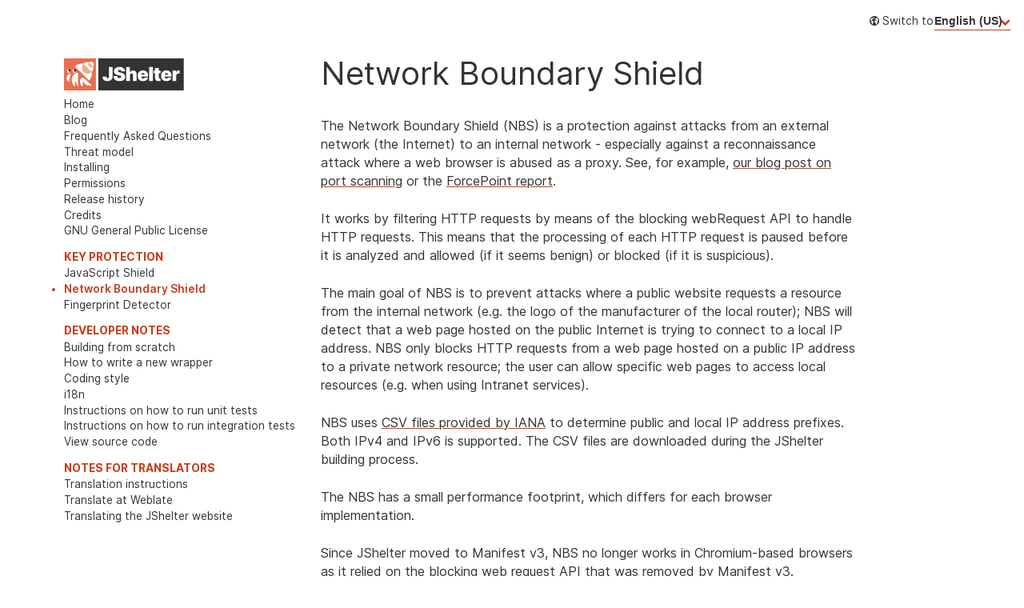

--- FILE ---
content_type: text/html
request_url: https://jshelter.org/nbs/
body_size: 4047
content:
<!doctype html>
<html lang="en">

<head>
  <meta charset="utf-8">
  <title>JShelter: Network Boundary Shield</title>
  <meta name="description" content="An anti-malware Web browser extension to mitigate potential threats from JavaScript, including fingerprinting, tracking, and data collection!">
  <link rel="canonical" href="../nbs/">

  <meta property="og:title" content="JShelter: Network Boundary Shield">
  <meta property="og:description" content="An anti-malware Web browser extension to mitigate potential threats from JavaScript, including fingerprinting, tracking, and data collection!">
  <meta property="og:type" content="website">
  <meta property="og:url" content="../nbs/">
  <meta property="og:image" content="https://jshelter.org/theme/img/jshelter_preview.png">

  <meta http-equiv="x-ua-compatible" content="ie=edge">
  <meta name="viewport" content="width=device-width, initial-scale=1.0">
  <meta name="generator" content="Pelican">

  <link rel="apple-touch-icon" href="icon.png">
  <link rel="icon" type="image/x-icon" href="/theme/images/icon.png">

  <link href="/theme/css/fork-awesome.min.css" rel="stylesheet">
  <link href="/theme/css/minireset.min.css" rel="stylesheet">
  <link href="/theme/css/main.css" rel="stylesheet">

  <link href="https://jshelter.org/feeds/all.atom.xml" type="application/atom+xml" rel="alternate" title="JShelter Full Atom Feed">

  <script type="text/javascript">
    /** @licstart  The following is the entire license notice for the
     *  JavaScript code in this page
     *
     *   Copyright (C) 2021 Manufactura Independente
     *
     *   The JavaScript code in this page is free software: you can
     *   redistribute it and/or modify it under the terms of the GNU
     *   General Public License (GNU GPL) as published by the Free Software
     *   Foundation, either version 3 of the License, or (at your option)
     *   any later version.  The code is distributed WITHOUT ANY WARRANTY;
     *   without even the implied warranty of MERCHANTABILITY or FITNESS
     *   FOR A PARTICULAR PURPOSE.  See the GNU GPL for more details.
     *
     *   As additional permission under GNU GPL version 3 section 7, you
     *   may distribute non-source (e.g., minimized or compacted) forms of
     *   that code without the copy of the GNU GPL normally required by
     *   section 4, provided you include this license notice and a URL
     *   through which recipients can access the Corresponding Source.
     *
     *  @licend  The above is the entire license notice
     *  for the JavaScript code in this page.
     */
  </script>

</head>

<body>

  <nav class="navbar" aria-label="navigation">
    <div class="container">
      <div class="navbar-brand">
        <a role="button" class="navbar-burger" aria-label="menu" aria-expanded="false">
          <div>
            <span aria-hidden="true"></span>
            <span aria-hidden="true"></span>
            <span aria-hidden="true"></span>
          </div>
        </a>
        <a class="navbar-item" href="/">
          <img src="/theme/images/jshelter-logo.svg" alt="Dark orange square with a little white hermitt crab cuttout. JShelter logo">
          <p>
            <strong>JShelter </strong>
            <span>Your browser extension to keep you safe</span>
          </p>
        </a>
      </div><!-- /.navbar-brand -->
    </div><!-- /.container-->
  </nav>

  <div  class="wrapper">

    <aside class="language-menu">
      <div id="select-language">
        <legend><i class="fa fa-globe" aria-hidden="true"></i> Switch to </legend>
        <label for="language-selector" class="visually-hidden">Select your preferred language</label>
        <div class="select">
          <select id="language-selector" name="language">
            <option value="en">English (US)</option>
            <option value="pt">Português</option>
            <option value="ru">Русский</option>
          </select>
        </div>
      </div>
    </aside>

    <div class="content-wrapper container">
      <div class="sidebar-overlay"></div>
      <div class="sidebar">
        <!-- new navigation -->
        <nav class="menu" aria-label="navigation">
          <ul class="menu-list">
            <li class="menu-heading">
              <a href="../" class="logo">
                <img src="/theme/images/jshelter-horizontal.svg" alt="JShelter">
              </a>
              <ul>
                <li><a href="../">Home</a></li>
                <li ><a href="../blog/">Blog</a></li>
                <li>
                  <a href="../faq/">Frequently Asked Questions</a>
                </li>
                <li>
                  <a href="../threatmodel/">Threat model</a>
                </li>
                <li>
                  <a href="../install/">Installing</a>
                </li>
                <li>
                  <a href="../permissions/">Permissions</a>
                </li>
                <li>
                  <a href="../versions/">Release history</a>
                </li>
                <li>
                  <a href="../credits/">Credits</a>
                </li>
                <li>
                  <a href="../license/">GNU General Public License</a>
                </li>
              </ul>
            <li class="menu-heading">
              <strong>Key protection</strong>
              <ul>
                <li>
                  <a href="../levels/">JavaScript Shield</a>
                </li>
                <li class="active">
                  <a href="../nbs/">Network Boundary Shield</a>
                </li>
                <li>
                  <a href="../fpd/">Fingerprint Detector</a>
                </li>
              </ul>
            </li>
            <li class="menu-heading">
              <strong>Developer notes</strong>
              <ul>
                <li >
                  <a href="../build/">
                    Building from scratch
                  </a>
                </li>
                <li >
                  <a href="../new-wrapper/">
                    How to write a new wrapper
                  </a>
                </li>
                <li >
                  <a href="../coding-style/">
                    Coding style
                  </a>
                </li>
                <li >
                  <a href="../i18n_developers/">
                    i18n
                  </a>
                </li>
                <li >
                  <a href="../unit_tests/">
                    Instructions on how to run unit tests
                  </a>
                </li>
                <li >
                  <a href="../integration_tests/">
                    Instructions on how to run integration tests
                  </a>
                </li>
                <li><a href="https://pagure.io/JShelter/webextension">View source code</a></li>
              </ul>
            </li>
            <li class="menu-heading">
              <strong>Notes for translators</strong>
              <ul>
                <li ><a href="../i18n/">Translation instructions</a></li>
                <li><a href="https://hosted.weblate.org/projects/jshelter/">Translate at Weblate</a></li>
                <li >
                  <a href="../i18n_website/">
                    Translating the JShelter website
                  </a>
                </li>
              </ul>
            </li>
          </ul>
        </nav><!-- /.menu -->
      </div><!-- /.sidebar -->

      <main id="main-content" aria-label="main">

<article class="hentry page">
  <header>
    <h2 class="entry-title">Network Boundary Shield</h2>
  </header>

  <div class="entry-content">
    <p>The Network Boundary Shield (NBS) is a protection against attacks from an
external network (the Internet) to an internal network - especially against a
reconnaissance attack where a web browser is abused as a proxy. See, for
example, <a href="/localportscanning/">our blog post on port scanning</a> or the <a href="https://www.forcepoint.com/sites/default/files/resources/files/report-attacking-internal-network-en_0.pdf">ForcePoint
report</a>.</p>
<p>It works by filtering HTTP requests by means of the blocking webRequest API to
handle HTTP requests. This means that the processing of each HTTP request is
paused before it is analyzed and allowed (if it seems benign) or blocked (if it
is suspicious).</p>
<p>The main goal of NBS is to prevent attacks where a public website requests a
resource from the internal network (e.g. the logo of the manufacturer of the
local router); NBS will detect that a web page hosted on the public Internet is
trying to connect to a local IP address. NBS only blocks HTTP requests from a
web page hosted on a public IP address to a private network resource; the user
can allow specific web pages to access local resources (e.g.  when using
Intranet services).</p>
<p>NBS uses <a href="https://www.iana.org/assignments/locally-served-dns-zones/locally-served-dns-zones.xml">CSV files provided by
IANA</a>
to determine public and local IP address prefixes. Both IPv4 and IPv6 is
supported. The CSV files are downloaded during the JShelter building process.</p>
<p>The NBS has a small performance footprint, which differs for each browser
implementation.</p>
<p>Since JShelter moved to Manifest v3, NBS no longer works in Chromium-based browsers as it relied on
the blocking web request API that was removed by Manifest v3.</p>
<p>More information about the Network Boundary Shield can be obtained from the
<a href="https://www.vutbr.cz/studenti/zav-prace/detail/129272">master thesis by Pavel
Pohner</a> (in Czech).</p>
  </div>


</article>

      </main><!-- /#main-content -->
    </div><!-- /.container -->

    <footer class="footer">
      <div class="container grid">
        <!-- copied from docs/_includes/footer.html -->
        <div class="supporters">
          <p>
					This project was <a href="https://nlnet.nl/project/JShelter-Manifest-V3/">funded through
						the NGI0 Entrust Fund</a>, a fund established by NLnet with
						financial support from the European Commission's Next Generation Internet programme,
						under the aegis of DG Communications Networks, Content and Technology under grant
						agreement No 101069594.
            This project was funded through the NGI0 PET Fund, a fund established by NLnet with financial support
            from the European Commission's Next Generation Internet programme, under the aegis of DG
            Communications Networks, Content and Technology under grant agreement No 825310 as
            <a href="https://nlnet.nl/project/JSRestrictor/">JavaScript Restrictor</a> and <a href="https://nlnet.nl/project/JShelter">JShelter</a> projects. This
            project was supported by the <a href="https://www.fit.vut.cz/research/project/1063/.en">MV CR VI20172020062 project</a>.
          </p>
        </div>
        <div class="license">
          <p>
            This program is free software: you can redistribute it and/or modify
            it under the terms of the GNU General Public License as published by
            the Free Software Foundation, either
            <a href="https://www.gnu.org/licenses/gpl-3.0">version 3</a> of the License, or
            (at your option) any later version.
          </p>
          <p>View the source code at <a href="https://pagure.io/JShelter/webextension">Pagure.io</a>.</p>
          <p>There is an <a href="https://jshelter.org/feeds/all.atom.xml">Atom feed</a> available for the blog content.</p>
        </div>
        <div class="credits">
          <ul>
            <li>
              <strong>Active developers</strong>
              <ul>
                <li><a href="https://www.fit.vutbr.cz/~polcak">Libor Polčák</a></li>
                <li>Giorgio Maone</li>
              </ul>
            </li>
          </ul>
          <ul>
            <li>
              <strong>FSF team</strong>
              <ul>
                <li>John Hsieh</li>
                <li>Michael McMahon</li>
              </ul>
            </li>
            <li>
              <strong>Design and website development</strong>
              <a href="https://manufacturaindependente.org/">Manufactura Independente</a>
            </li>
          </ul>
        </div>
      </div><!-- /.container.grid -->
      <div class="container">
        <ul class="supporter-logos">
          <li>
            <a href="https://nlnet.nl/"><img src="/theme/images/nlnet-logo.svg" alt="NLnet logo"></a>
          </li>
          <li>
            <a href="https://www.fsf.org/"><img src="/theme/images/fsf-logo.svg" alt="Free Software Foundation logo"></a>
          </li>
          <li>
            <a href="https://www.fit.vut.cz/"><img src="/theme/images/brno-fit-logo.svg" alt="BRNO University of Technology, Faculty of Information Technology"></a>
          </li>
        </ul>
      </div>
    </footer>
  </div><!-- /.content-wrapper.container -->

  <script src="/theme/js/nav-lang.js"></script>

</body>

</html>

--- FILE ---
content_type: text/css
request_url: https://jshelter.org/theme/css/main.css
body_size: 4073
content:
@font-face {
  font-family: 'Inter';
  font-style:  normal;
  font-weight: 400;
  font-display: swap;
  src: url("../fonts/Inter-Regular.woff2?v=3.13") format("woff2"),
       url("../fonts/Inter-Regular.woff?v=3.13") format("woff");
}

@font-face {
  font-family: 'Inter';
  font-style:  normal;
  font-weight: 600;
  font-display: swap;
  src: url("../fonts/Inter-SemiBold.woff2?v=3.13") format("woff2"),
       url("../fonts/Inter-SemiBold.woff?v=3.13") format("woff");
}

@font-face {
  font-family: 'Inter';
  font-style:  normal;
  font-weight: 700;
  font-display: swap;
  src: url("../fonts/Inter-Bold.woff2?v=3.13") format("woff2"),
       url("../fonts/Inter-Bold.woff?v=3.13") format("woff");
}

@font-face {
  font-family: 'Inter';
  font-style:  normal;
  font-weight: 900;
  font-display: swap;
  src: url("../fonts/Inter-Black.woff2?v=3.13") format("woff2"),
       url("../fonts/Inter-Black.woff?v=3.13") format("woff");
}

@font-face {
    font-family: 'Oxygen Mono';
    src: url('../fonts/OxygenMono-Regular.woff2') format('woff2'),
        url('../fonts/OxygenMono-Regular.woff') format('woff');
    font-weight: normal;
    font-style: normal;
    font-display: swap;
}

:root {
  --main-font: 'Inter', Roboto, Helvetica, Arial, sans-serif;
  --code-font: 'Oxygen Mono', 'Roboto Mono', monospace;
  --text-color: #333333;
  --text-color-rgb: 51, 51, 51;
  --light-text-color: #4B5358;
  --light-link-color: #e76f51;
  --link-color: #c53d1b; /* original #e76f51 */
  --link-color-rgb: 197, 61, 27; /* original 231, 111, 81 */
  --hero-background-color: 224, 200, 66;
  --ghost-white: #fbf9ff;
  --light-gray: #fefae0;
  --dark-gray: #222222;
  --mg-xlarge: 2rem;
  --mg-large: 1.5rem;
  --mg-medium: 1rem;
  --mg-small: 0.5rem;
  --mg-tiny: 0.0125rem;
}

* {
  box-sizing: border-box;
}

body {
  color: var(--text-color);
  font-family: var(--main-font);
  font-weight: 400;
  font-size: 1em;
  line-height: 1.45;
  text-rendering: optimizeLegibility;
  -webkit-text-size-adjust: 100%;
  -moz-text-size-adjust: 100%;
}

a {
  color: var(--text-color);
  text-decoration-color: var(--link-color);
  padding-top: var(--mg-tiny);
  padding-bottom: var(--mg-tiny);
  position: relative;
}

a:hover {
  color: var(--light-text-color);
}

a:focus {
  font-weight: 700;
  text-decoration: none;
  color: var(--link-color);
}

a:focus-visible {
  font-weight: 700;
  outline: 4px solid transparent;
  background-color: rgba(var(--link-color-rgb), 0.1);
  box-shadow: 0 -2px transparent,0 2px var(--link-color);
  text-decoration: none;
  color: var(--link-color);
}

a:active {
  color: var(--link-color);
}

a.toclink {
  text-decoration: none;
}

a.toclink:hover {
  text-decoration: underline;
  text-decoration-color: var(--link-color);
}

/* remove formatting for external links
a[href*="//"]:not([href*="jshelter.org"]):not(.button)::after {
  content: "↗";
  color: var(--link-color);
  font-size: 70%;
  font-weight: 900;
  vertical-align: super;
}*/


img {
  display: inline-block;
  vertical-align: middle;
}

code,
pre {
  font-family: var(--code-font);
}

code {
  background-color: var(--light-gray);
  font-size: 0.875rem;
  font-weight: 400;
  padding: 0.25em 0.5em;
  display: inline-block;
  position: relative;
}

/* Typography
*/

h1 { font-size: 3rem; }
h2 { font-size: 2.5rem; }
h3 { font-size: 2rem; }
h4 { font-size: 1.5rem; }
h5 { font-size: 1.25rem; }
h6 { font-size: 1rem; }

h3, h4, h5, h6 {
  font-weight: 900;
}

h1:not(:first-child),
h2:not(:first-child),
h3:not(:first-child),
h4:not(:first-child),
h5:not(:first-child),
h6:not(:first-child) { margin-top: var(--mg-xlarge); }

h1:not(:last-child),
h2:not(:last-child),
h3:not(:last-child),
h4:not(:last-child),
h5:not(:last-child),
h6:not(:last-child) { margin-bottom: var(--mg-medium); }

.highlight {
  font-size: 115%;
}

p:not(:last-child) {
  margin-bottom: var(--mg-large);
}

ul:not(:last-child),
ol:not(:last-child) {
  margin-bottom: var(--mg-large);
}

/* General layout
*/

.wrapper {
  position: relative;
  display: flex;
  flex-direction: column;
  justify-content: space-between;
  min-height: 100vh;
}

.container {
  width: auto;
  max-width: 1344px;
  margin: 0 auto;
  padding: var(--mg-xlarge) var(--mg-medium);
}

.content-wrapper {
  display: grid;
  grid-gap: var(--mg-medium) var(--mg-medium);
  grid-template-columns: auto 1fr;
  padding-top: var(--mg-xlarge);
  width: 100%;
}

#main-content {
  padding: 0 var(--mg-medium) calc(2 * var(--mg-xlarge));
}

section > header {
  border-bottom: 4px solid rgba(var(--hero-background-color), 0.2);
  margin-bottom: var(--mg-large);
}

.footer {
  font-size: 0.85rem;
  line-height: 1.3;
  color: var(--ghost-white);
  background-color: var(--text-color);
}

.footer .container:first-child {
  padding-bottom: var(--mg-small);
}

.footer .container:last-child {
  padding-top: var(--mg-small);
}

.footer a {
  color: var(--ghost-white);
}

.footer .grid {
  display: grid;
  grid-gap: var(--mg-large) var(--mg-medium);
  grid-template-columns: repeat(auto-fit, minmax(270px, 1fr));
}

.footer img {
  height: 40px;
}

.footer .credits {
  display: flex;
  align-items: start;
}

.footer .credits strong {
  display: block;
}

.footer .credits ul:first-child {
  margin-right: var(--mg-xlarge);
  margin-bottom: 0;
}

.footer .credits ul ul {
  margin-bottom: var(--mg-medium);
}

.footer .supporter-logos {
  display: flex;
  align-items: center;
}

.footer .supporter-logos li {
  margin-bottom: var(--mg-medium);
}

.footer .supporter-logos a {
  display: block;
  padding: var(--mg-medium) var(--mg-xlarge) var(--mg-medium) 0;
}

#main-content ul li {
  list-style-type: disc;
}

#main-content li {
  margin-top: var(--mg-small);
  margin-left: var(--mg-medium);
}

#main-content li li {
  margin-left: var(--mg-medium);
}

/* Navbar
*/

.navbar {
  font-size: 1rem;
  color: var(--ghost-white);
  background-color: var(--text-color);
  position: relative;
  padding: var(--mg-small) var(--mg-medium);
}

.navbar a {
  color: var(--ghost-white);
}


.navbar .container {
  width: 100%;
  padding: 0;
}

.navbar-item {
   padding: var(--mg-small);
   align-items: center;
   display: flex;
   flex-grow: 0;
   flex-shrink: 0;
   position: relative;
   line-height: 1.5;
   text-decoration: none;
}

.navbar-brand .navbar-item {
   align-items: center;
   display: flex;
}

.navbar-brand {
  align-items: stretch;
  display: flex;
  flex-shrink: 0;
}

.navbar-brand img {
  height: 32px;
}

.navbar-brand p {
  line-height: 1;
  margin-left: var(--mg-small);
}

.navbar-brand strong {
  font-weight: 700;
  display: block;
}

.navbar-brand p span {
  font-size: 80%;
}

.navbar-burger {
  -moz-appearance: none;
  -webkit-appearance: none;
  appearance: none;
  background: 0 0;
  border: none;
  color: var(--text-color);
  font-family: inherit;
  font-size: 1em;
}

.sidebar-overlay {
  background-color: #000;
  display: none;
  opacity: 0;
  pointer-events: none;
  position: absolute;
  top: 0;
  bottom: 0;
  left: 0;
  right: 0;
  transition-duration: .2s;
  transition-property: opacity;
  z-index: 2;
}

.block:not(:last-child) {
  margin-bottom: var(--mg-large);
}

/* Helper classes
*/

.visually-hidden {
  border: 0;
  clip: rect(0 0 0 0);
  height: 1px;
  margin: -1px;
  overflow: hidden;
  padding: 0;
  position: absolute !important;
  width: 1px;
}

.has-text-centered {
  text-align: center !important;
}

.has-text-justified {
  text-align: justify !important;
}

.has-text-left {
  text-align: left !important;
}

.has-text-right {
  text-align: right !important;
}

/* Language selector
*/

.language-menu {
  width: 100%;
  max-width: 1344px;
  margin: 0 auto;
  padding: var(--mg-medium) var(--mg-medium) 0;
  display: flex;
  justify-content: flex-end;
  align-items: baseline;
}

#select-language {
  font-size: 0.85rem;
  font-family: var(--main-font);
  font-weight: 400;
  display: flex;
  justify-content: flex-end;
  align-items: baseline;
}

#select-language legend {
  margin-top: 1px; /*to align with text in select */
}

.select {
  display: inline-block;
  max-width: 100%;
  height: auto;
  position: relative;
  vertical-align: top;
}

.select::after {
  content: " ";
  display: block;
  height: .625em;
  border: 0;
  border-bottom: 3px solid var(--link-color);
  border-left: 3px solid var(--link-color);
  border-radius: 2px;
  right: 0.25em;
  z-index: 4;
  pointer-events: none;
  position: absolute;
  top: 25%;
  transform: rotate(-45deg);
  transform-origin: center;
  width: .625em;
  margin-left: var(--mg-tiny);
}

.select select {
  font-size: 0.85rem;
  font-weight: 700;
  color: var(--text-color);
  background-color: white;
  border: 1px solid transparent;
  border-radius: 0;
  border-bottom: 1px solid var(--link-color);
  cursor: pointer;
  display: block;
  max-width: 100%;
  outline: 0;

  -moz-appearance: none;
  -webkit-appearance: none;
  align-items: center;
  box-shadow: none;
  display: inline-flex;
  height: auto;
  justify-content: flex-start;
  line-height: 1.5;
  padding: 0 0.75em 0 0;
  position: relative;
  vertical-align: top;
  transition: all 0.3s ease-in;
  margin-top: -1px;
}

.select:hover::after {
  border-color: var(--light-link-color);
}

.select select:hover {
  color: var(--light-text-color);
  border-bottom-color: var(--light-link-color);
}

.select select:active  {
  color: var(--light-link-color);
  border-bottom: 1px dotted var(--light-link-color);
}

.select select:focus {
  border: 1px dotted var(--light-link-color);
}


/* Sidebar navigation
*/

.menu {
  display: block;
}

.menu-list {
  font-size: 0.85rem;
  min-width: 200px;
}

.menu-list li {
  margin-left: 0;
  list-style-type: none;
}

.menu-list li.active {
  color: var(--link-color);
  list-style-type: disc;
}

.menu-list li.active a {
  color: var(--link-color);
  font-weight: 600;
}

.menu-heading strong {
  color: var(--link-color);
  font-weight: 700;
  text-transform: uppercase;
  display: block;
}

.menu-heading .logo img {
  max-height: 40px;
  width: auto;
}

.menu-heading:not(:last-child) {
    margin-bottom: var(--mg-medium);
}

.menu-list {
  list-style: none;
  line-height: 1;
}

.menu-list a {
  text-decoration: none;
  display: block;
  padding: 0.25em 0;
  border-bottom: 0;
}

.menu-list a:hover {
  color: var(--link-color);
}

.menu-list li ul {
  margin: calc(var(--mg-small) * 0.5) 0;
}

/* Buttons
*/

.button {
  color: #fff;
  background-color: rgba(var(--link-color-rgb), 0.9);
  font-weight: 700;
  border: 2px solid rgba(var(--link-color-rgb), 0.5);
  cursor: pointer;
  justify-content: center;
  padding-bottom: calc(0.5em - 1px);
  padding-left: var(--mg-medium);
  padding-right: var(--mg-medium);
  padding-top: calc(0.5em - 1px);
  text-align: center;
  white-space: nowrap;
  transition: all 0.25s ease-out;
  -webkit-appearance: none;
}

.button:hover {
  color: #fff;
  background-color: rgba(var(--link-color-rgb), 1);
  border-color: var(--light-link-color);
  text-shadow: 1px 1px 4px rgba(0, 0, 0, 0.6);
}

.button:focus {
  color: #fff;
  background-color: rgba(var(--link-color-rgb), 1);
  border-color: var(--text-color);
  box-shadow: none;
}

a.button {
  text-decoration: none;
  display: inline-block;
}

.button.is-normal {
  font-size: 1rem;
}

.button.is-medium {
  font-size: 1.25rem;
}

.button.is-large {
  font-size: 1.5rem;
}

.buttons {
  align-items: center;
  display: flex;
  flex-wrap: wrap;
  justify-content: flex-start;
}

.buttons .button {
  margin-bottom: 0.5rem;
}

.buttons .button:not(:last-child):not(.is-fullwidth) {
  margin-right: 0.5rem;
}

.buttons:last-child {
  margin-bottom: -0.5rem;
}

.buttons:not(:last-child) {
  margin-bottom: 1rem;
}

.buttons.are-small .button:not(.is-normal):not(.is-medium):not(.is-large) {
  font-size: 0.75rem;
}

.buttons.are-small .button:not(.is-normal):not(.is-medium):not(.is-large):not(.is-rounded) {
  border-radius: 2px;
}

.buttons.are-medium .button:not(.is-small):not(.is-normal):not(.is-large) {
  font-size: 1.25rem;
}

.buttons.are-large .button:not(.is-small):not(.is-normal):not(.is-medium) {
  font-size: 1.5rem;
}

.buttons.is-centered {
  justify-content: center;
}

/* Homepage
*/

.hero {
  background: rgba(var(--hero-background-color), 0.5) url('../images/crumpled-paper.jpg') no-repeat 0 0 / cover;
  padding: calc(2 * var(--mg-xlarge)) var(--mg-medium);
}

.hero header {
  border: 0;
}

.hero .logo img {
  max-height: 200px;
  width: auto;
}

.hero .logo span {
  display: block;
  font-weight: 900;
}

.hero header p {
  max-width: 32em;
  margin-left: auto;
  margin-right: auto;
  margin-bottom: var(--mg-medium);
}

p.download-buttons {
  margin-bottom: 0;
}

.download-buttons span {
  display: block;
  font-size: 90%;
  line-height: 1.1;
  margin-bottom: var(--mg-small);
}

.download-buttons .button {
  padding-left: calc( 2 * var(--mg-xlarge));
  padding-right: calc( 2 * var(--mg-xlarge));
  margin-bottom: var(--mg-small);
}

@media screen and (max-width: 400px) {

  .download-buttons .button {
    padding-left: var(--mg-medium);
    padding-right: var(--mg-medium);
  }

}

.hero p.small {
  font-size: 80%;
  font-weight: 600;
}

#about .grid {
  display: grid;
  grid-gap: var(--mg-xlarge) var(--mg-xlarge);
  grid-template-columns: repeat(auto-fit, minmax(340px, 1fr));
}

#contribute .grid {
  display: grid;
  grid-gap: var(--mg-xlarge) var(--mg-large);
  grid-template-columns: repeat(auto-fit, minmax(270px, 1fr));
}

.grid article header {
  margin-bottom: var(--mg-medium);
}

/* Wrapper pages
*/

.entry-content p + ul {
  margin-top: calc(var(--mg-medium) * -1);
}

.source-link {
  margin-top: var(--mg-large);
}

/* Blog and article page
*/

.blog-index > header {
  margin-bottom: var(--mg-large);
  display: flex;
  flex-wrap: wrap;
  justify-content: space-between;
  align-items: baseline;
}

.blog-index > header h2 {
  margin-bottom: 0;
}

.blog-index header a.rss {
  font-size: 1.25rem;
  display: inline-block;
  text-decoration: none;
  color: var(--link-color);
}

.blog-index header a.rss:hover {
  color: var(--text-color);
}


.blog-index .hentry {
  margin-bottom: var(--mg-xlarge);
}

.blog-index .hentry a {
  text-decoration: none;
  display: grid;
  grid-gap: 0 var(--mg-xlarge);
  grid-template-columns: repeat(auto-fit, minmax(300px, 1fr));
  padding: var(--mg-large) 0;
}

.blog-index .hentry a:hover {
  color: var(--link-color);
}

.blog-index .hentry a:focus {
  font-weight: inherit;
}

.hentry.post,
.hentry.page {
  max-width: 42rem;
}

.hentry header {
  margin-bottom: var(--mg-xlarge);
}

.blog-index .hentry header {
  margin-bottom: 0;
}

.entry-date {
  margin-bottom: var(--mg-small);
  font-size: 85%;
  opacity: 0.8;
}

.entry-title {
  line-height: 1.1;
  margin-top: 0;
  margin-bottom: var(--mg-small) !important;
}

article.post footer, .blog-index section.series_list {
  border: 2px solid;
  margin: 2em;
  padding: 1em;
}

/* Mobile layout
*/

@media screen and (max-width: 375px) {
  .content-wrapper {
    display: block;
  }

  .footer .supporter-logos {
      flex-wrap: wrap;
  }

  .footer .supporter-logos a {
      padding-top: var(--mg-small);
      padding-right: var(--mg-medium);
      padding-bottom: var(--mg-small);
  }

  .footer img {
    height: 30px;
    width: auto;
  }
}

@media screen and (max-width: 840px) {

  .content-wrapper {
    display: block;
    padding: var(--mg-large) 0;
  }

  .hero {
    padding: var(--mg-large);
  }

  .sidebar-overlay.is-shown {
    display: block;
    opacity: 0.8;
    pointer-events: auto;
  }

  .sidebar {
    width: 0;
    transform: translateX(-18rem);
    top: 0;
    left: 0;
    width: 18rem;
    height: 100%;

    position: absolute;
    z-index: 10;
    transition: transform 0.5s ease;
    -webkit-backface-visibility: hidden;
    backface-visibility: hidden;
    background-color: var(--ghost-white);
    padding: var(--mg-medium);
  }

  .sidebar.is-shown {
    transform: translate(0, 0);
    z-index: 15;
  }

  .sidebar.is-shown .logo {
    display: none;
  }
  .navbar-burger {
    cursor: pointer;
    display: flex;
    align-items: center;
    padding: var(--mg-small) 0;
  }

  .navbar-burger div {
    display: block;
    height: 2rem;
    position: relative;
    width: 2rem;
    border: 1px solid var(--ghost-white);
  }
  .navbar-burger:hover {
    background-color: rgba(0,0,0,.05);
  }

  .navbar-burger span {
    background-color: var(--ghost-white);
    display: block;
    height: 1px;
    left: calc(50% - 8px);
    position: absolute;
    transform-origin: center;
    transition-duration: 86ms;
    transition-property: background-color,opacity,transform;
    transition-timing-function: ease-out;
    width: 16px;
  }

  .navbar-burger span:nth-child(1) {
    top: calc(50% - 6px);
  }

  .navbar-burger span:nth-child(2) {
    top: calc(50% - 1px);
  }

  .navbar-burger span:nth-child(3) {
    top: calc(50% + 4px);
  }

  .navbar-burger.is-active span:nth-child(1) {
    transform: translateY(5px) rotate(45deg);
  }

  .navbar-burger.is-active span:nth-child(2) {
    opacity: 0;
  }

  .navbar-burger.is-active span:nth-child(3) {
    transform: translateY(-5px) rotate(-45deg);
  }

  .blog-index .hentry header {
    margin-bottom: var(--mg-medium);
  }

}

@media screen and (min-width: 841px) {

  .navbar {
    display: none;
  }

}

@media screen and (min-width: 841px) and (max-width: 1280px) {

  .content-wrapper {
    padding-top: var(--mg-xlarge);
  }

}

@media screen and (min-width: 1280px) and (max-width: 1400px) {

  .container {
    max-width: 90%;
  }

}

@media screen and (prefers-color-scheme: dark) and (max-width: 840px) {
  .sidebar {
    background-color: var(--dark-gray);
  }
}

@media screen and (prefers-color-scheme: dark) {

  html {
   background-color: var(--text-color);
  }

  body,
  a {
   color: var(--ghost-white);
  }

  a { text-decoration-color: var(--light-link-color); }
  a:hover { color: white; }

  .menu-heading strong,
  .menu-list li.active,
  .menu-list li.active a {
    color: var(--light-link-color);
  }

  .menu-list a:hover {
    color: var(--light-link-color);
  }

  .hero {
    background: var(--text-color) url('../images/crumbled-paper_dark.png') no-repeat 0 0 / cover;
  }

  section > header {
    border-color: var(--light-text-color);
  }

  code {
    background: var(--light-text-color);
  }

  .footer {
    color: var(--ghost-white);
    border-top: 1px solid var(--light-text-color);
  }

	img {
		background-color: white;
	}

 }


--- FILE ---
content_type: image/svg+xml
request_url: https://jshelter.org/theme/images/fsf-logo.svg
body_size: 2610
content:
<svg width="2.0833in" height=".91511in" version="1.0" xmlns="http://www.w3.org/2000/svg">
 <g transform="matrix(.17922 0 0 .17922 41.625 -50.973)" fill="#fff" stroke-width="5.5797">
  <g transform="matrix(1.2499 0 0 1.2499 -232.26 280.6)" fill="#fff" stroke="#000" stroke-width="31.133">
   <clipPath>
    <path d="m0 0h3390.5v395.16h-3390.5z"/>
   </clipPath>
   <g fill="#fff" stroke-width="5.5797">
    <path d="m86.4 193.62h-86.4v-64.8h86.4v-50.4h-14.4v-36h14.4v-14.4h36v14.4h216c59.668-31.267 129.7-37.338 190.24-38.083 66.813-0.858 70.275-0.107 97.53 0.088 115.37 0.859 123.32 1.368 139.6-1.201 6.564-1.081 13.763 3.26 14.332 6.495 1.323 7.172-13.626 15.478-18.242 16.941-14.351 4.555-40.043 6.616-109.93 10.648l-1.664 0.034c-110.99 10.48-173.25 36.647-189.34 44.135-63.641 29.703-70.511 43.531-62.237 52.355 8.768 9.358 58.312-11.226 82.607-18.164 48.282-13.774 76.735-0.583 94.708 13.152h43.2v-7.2h28.8v7.2h244.8v64.8h-244.8v50.401h208.8v36h-208.8v115.2h-28.8v-115.2h-14.4v-36h14.4v-50.401h-14.4c-0.249 25.469-7.709 48.819-14.848 58.438-66.632 89.505-368.87 101.02-462.49 102.55-23.625 0.405-40.536-3.558-41.059-9.787m167.37-217.57c4.039-16.988 15.325-34.298 28.846-48.704l-158.2 0.631-0.574 49.838 129.12 0.524 0.61 1.033m498.38-118.76c-1.645-0.819-85.667 3.864-90.391 3.435-4.723-0.43-55.339 0.295-83.09-0.43-32.85-0.859-67.324 0.034-99.409 3.006-32.42 3.006-65.914 13.097-93.61 24.691-26.348 11.031-52.604 24.905-73.215 41.223-10.555 8.354-18.579 17.633-25.764 28.986-8.159 12.881-12.092 27.596-6.657 39.935 5.859 13.284 18.962 19.168 35.212 21.685 14.754 2.294 32.85 1.073 44.444 3.435 6.884 1.402 18.183 3.254 18.894 9.877 0.644 6.011-10.206 16.063-15.244 18.463-9.447 4.51-22.115 0.645-34.353-1.932-8.435-1.771-20.953-5.878-28.771-9.448-5.279-2.414-10.927-4.32-12.001-4.32-0.428 0-165.81-0.428-165.6 0 0 2.791-0.213 137.56 0 144 0.235 7.112 24.778 5.005 39.976 3.529 29.361-2.873 59.902-6.442 89.532-10.735 16.942-2.456 34.897-5.637 51.958-9.019 27.053-5.366 59.401-12.882 72.852-17.177 33.642-10.734 68.424-20.181 100.2-33.922 14.286-6.173 31.347-13.956 42.942-21.901 12.358-8.468 25.549-20.182 31.132-32.205 6.199-13.352 8.097-29.428 1.717-44.015-6.011-13.741-22.544-25.978-36.929-28.341-8.187-1.342-14.6-2.147-22.544-1.503-9.138 0.738-24.691 4.079-34.997 5.368-16.942 2.12-36.849 5.133-53.462 2.577-11.164-1.719-28.77-16.103-22.544-32.85 4.563-12.279 22.242-24.88 32.85-31.776 25.765-16.748 72.114-31.368 111.86-40.795 33.493-7.943 80.513-14.385 120.23-14.814 3.83-0.04 39.713-2.449 43.37-2.577 60.332-2.147 62.264-12.023 61.406-12.452" fill="#fff" stroke="none"/>
   </g>
  </g>
 </g>
</svg>


--- FILE ---
content_type: image/svg+xml
request_url: https://jshelter.org/theme/images/jshelter-logo.svg
body_size: 9631
content:
<?xml version="1.0" encoding="UTF-8" standalone="no"?>
<svg
   xmlns:dc="http://purl.org/dc/elements/1.1/"
   xmlns:cc="http://creativecommons.org/ns#"
   xmlns:rdf="http://www.w3.org/1999/02/22-rdf-syntax-ns#"
   xmlns:svg="http://www.w3.org/2000/svg"
   xmlns="http://www.w3.org/2000/svg"
   xmlns:sodipodi="http://sodipodi.sourceforge.net/DTD/sodipodi-0.dtd"
   xmlns:inkscape="http://www.inkscape.org/namespaces/inkscape"
   width="142.95mm"
   height="142.95mm"
   version="1.1"
   viewBox="0 0 142.95 142.95"
   id="svg4845"
   sodipodi:docname="jshelter-logo.svg"
   inkscape:version="1.0.2 (e86c870879, 2021-01-15)">
  <metadata
     id="metadata4849">
    <rdf:RDF>
      <cc:Work
         rdf:about="">
        <dc:format>image/svg+xml</dc:format>
        <dc:type
           rdf:resource="http://purl.org/dc/dcmitype/StillImage" />
      </cc:Work>
    </rdf:RDF>
  </metadata>
  <sodipodi:namedview
     pagecolor="#ffffff"
     bordercolor="#666666"
     borderopacity="1"
     objecttolerance="10"
     gridtolerance="10"
     guidetolerance="10"
     inkscape:pageopacity="0"
     inkscape:pageshadow="2"
     inkscape:window-width="876"
     inkscape:window-height="1004"
     id="namedview4847"
     showgrid="false"
     inkscape:zoom="0.15547395"
     inkscape:cx="361.52847"
     inkscape:cy="1703.9436"
     inkscape:window-x="0"
     inkscape:window-y="24"
     inkscape:window-maximized="0"
     inkscape:current-layer="svg4845"
     inkscape:document-rotation="0" />
  <defs
     id="defs4817">
    <clipPath
       id="clipPath1240">
      <path
         d="m1749.7 3623.5c0-10.119 8.2031-18.322 18.322-18.322 10.119 0 18.322 8.2031 18.322 18.322 0 10.119-8.2031 18.322-18.322 18.322-10.119 0-18.322-8.2029-18.322-18.322z"
         fill="#fff"
         stroke-width="23.371"
         style="mix-blend-mode:normal"
         id="path4814" />
    </clipPath>
    <clipPath
       id="clipPath1240-6">
      <path
         d="m 1749.7,3623.5 c 0,-10.119 8.2031,-18.322 18.322,-18.322 10.119,0 18.322,8.2031 18.322,18.322 0,10.119 -8.2031,18.322 -18.322,18.322 -10.119,0 -18.322,-8.2029 -18.322,-18.322 z"
         fill="#ffffff"
         stroke-width="23.371"
         style="mix-blend-mode:normal"
         id="path4814-3" />
    </clipPath>
    <clipPath
       id="clipPath7308">
      <path
         d="m 1749.7,3623.5 c 0,-10.119 8.2031,-18.322 18.322,-18.322 10.119,0 18.322,8.2031 18.322,18.322 0,10.119 -8.2031,18.322 -18.322,18.322 -10.119,0 -18.322,-8.2029 -18.322,-18.322 z"
         fill="#ffffff"
         stroke-width="23.371"
         style="mix-blend-mode:normal"
         id="path7306" />
    </clipPath>
  </defs>
  <g
     id="g8560">
    <rect
       x="1.2207031e-06"
       y="6.5612795e-07"
       width="142.95"
       height="142.95"
       fill="#e76f51"
       stop-color="#000000"
       id="rect4819" />
    <g
       id="g7450"
       transform="matrix(1.1123356,0,0,1.1123356,-8.1630983,-8.102993)">
      <path
         id="path1464"
         style="font-family:none;font-variation-settings:normal;mix-blend-mode:normal;vector-effect:none;fill:#ffffff;fill-opacity:1;stroke:none;stroke-width:0.140786;stroke-linecap:butt;stroke-linejoin:miter;stroke-miterlimit:4;stroke-dasharray:none;stroke-dashoffset:0;stroke-opacity:1;stop-color:#000000"
         d="m 17.687481,85.649901 c -0.01879,6.918726 3.725565,12.968883 9.346094,16.215549 L 34.507753,69.483032 C 24.276632,67.95578 17.866041,77.841424 17.687481,85.649901 Z"
         inkscape:transform-center-x="0.93310558"
         inkscape:transform-center-y="-0.1279455"
         sodipodi:nodetypes="cccc" />
      <path
         id="path1470"
         style="font-family:none;mix-blend-mode:normal;fill:#ffffff;fill-opacity:1;stroke:none;stroke-width:0.098563;stroke-dasharray:none;stroke-dashoffset:0"
         d="m 64.082927,64.6999 c -14.042456,-5.6e-5 -25.426571,13.310374 -25.426571,29.728789 9.4e-5,8.209291 2.846351,15.640831 7.447587,21.020561 1.566018,1.83119 3.33587,3.42442 5.265933,4.72985 V 94.428689 L 64.082927,124.157 V 94.428689 Z" />
      <path
         id="path1472"
         style="font-family:none;font-variation-settings:normal;mix-blend-mode:normal;vector-effect:none;fill:#ffffff;fill-opacity:1;stroke:none;stroke-width:0.143595;stroke-linecap:butt;stroke-linejoin:miter;stroke-miterlimit:4;stroke-dasharray:none;stroke-dashoffset:0;stroke-opacity:1;stop-color:#000000"
         d="m 100.86964,98.28721 c 6.09111,6.09111 17.94995,17.68204 17.94995,17.68204 -9.68345,2.66321 -20.485354,0.23596 -28.155783,-7.3201 -4.042242,-3.98114 -6.672115,-8.853002 -7.889255,-13.994252 l -0.0094,5.653782 -0.03745,19.88115 c -6.853481,-3.98049 -11.456865,-11.40537 -11.442262,-19.90084 0.0094,-8.495448 4.643451,-15.904626 11.044217,-14.893275 6.400685,1.011239 13.215026,7.56957 18.536943,12.891495 z"
         sodipodi:nodetypes="scccccccs" />
      <path
         id="path1474"
         style="font-family:none;mix-blend-mode:normal;fill:#ffffff;fill-opacity:1;stroke:none;stroke-width:0.140786;stroke-dasharray:none;stroke-dashoffset:0"
         d="m 79.805457,28.091182 c -10.200398,0 -20.400823,3.891177 -28.183443,11.673797 l 28.183443,28.183417 28.183393,28.183442 c 15.56524,-15.565214 15.56524,-40.801591 0,-56.366859 -7.78257,-7.78262 -17.983075,-11.673797 -28.183393,-11.673797 z" />
      <path
         id="path1476"
         style="font-family:none;mix-blend-mode:normal;fill:#ffffff;fill-opacity:1;stroke:none;stroke-width:0.140786;stroke-dasharray:none;stroke-dashoffset:0"
         d="m 102.43153,22.359573 c -5.876716,0 -11.753456,2.24179 -16.237196,6.725556 l 16.237196,16.237168 16.23717,16.237168 c 8.9675,-8.967453 8.9675,-23.50683 0,-32.474336 -4.48374,-4.483713 -10.36054,-6.725583 -16.23717,-6.725556 z" />
      <path
         id="path1478"
         style="font-family:none;mix-blend-mode:normal;fill:#ffffff;fill-opacity:1;stroke:none;stroke-width:0.140786;stroke-dasharray:none;stroke-dashoffset:0"
         d="m 116.26131,20.107073 c -2.91377,0 -5.82759,1.111485 -8.05072,3.334693 l 8.05072,8.050723 8.05075,8.050724 c 4.44628,-4.446258 4.44628,-11.655163 -3e-5,-16.101447 -2.22297,-2.223235 -5.13692,-3.334693 -8.05072,-3.334693 z" />
      <path
         id="path1480"
         style="font-family:none;mix-blend-mode:normal;fill:#f5ab8d;fill-opacity:1;stroke:none;stroke-width:0.140786;stroke-dasharray:none;stroke-dashoffset:0"
         d="m 104.87587,31.492489 c 0,-2.913797 1.11148,-5.827568 3.33472,-8.050723 l 8.05072,8.050723 8.05075,8.050724 c -4.44628,4.44631 -11.65522,4.44631 -16.10147,-2.7e-5 -2.22324,-2.222969 -3.33472,-5.136952 -3.33472,-8.050697 z" />
      <path
         id="path1482"
         style="font-family:none;mix-blend-mode:normal;fill:#f5ab8d;fill-opacity:1;stroke:none;stroke-width:0.140786;stroke-dasharray:none;stroke-dashoffset:0"
         d="m 79.468724,45.322324 c 0,-5.876714 2.241791,-11.753428 6.725583,-16.237195 l 16.237173,16.237195 16.23722,16.237141 c -8.96754,8.967559 -23.50686,8.967559 -32.474393,0 -4.483739,-4.483686 -6.725583,-10.36048 -6.725583,-16.237141 z" />
      <g
         id="g1568"
         transform="matrix(22.896185,0,0,22.896185,-1297.8742,-1623.5161)"
         style="stroke-width:0.408947">
        <path
           d="m 57.543108,73.409015 c 0,-0.179209 0.14528,-0.32449 0.324493,-0.32449 0.179209,0 0.324488,0.145281 0.324488,0.32449 0,0.179213 -0.145279,0.32449 -0.324488,0.32449 -0.179213,0 -0.324493,-0.145277 -0.324493,-0.32449 z"
           id="path1268-5"
           fill="#5c8b93"
           fill-rule="nonzero"
           stroke-width="0.169268"
           stroke-linecap="butt"
           stroke-linejoin="miter"
           stroke-miterlimit="4"
           style="font-family:none;mix-blend-mode:normal;fill:#ffffff;stroke:none;stroke-dasharray:none;stroke-dashoffset:0" />
        <path
           id="path1236-3"
           clip-path="none"
           style="fill:#1a1a1a;fill-opacity:1;stroke:none;stroke-width:0.0310379;stroke-linecap:round;stroke-linejoin:round;stop-color:#000000"
           d="m 218.73828,276.22656 a 0.99033943,0.99033943 0 0 0 -0.38672,0.78321 0.99033943,0.99033943 0 0 0 0.99024,0.99023 0.99033943,0.99033943 0 0 0 0.52539,-0.15234 c 0.0428,-0.12474 0.0723,-0.25725 0.0723,-0.39649 0,-0.66862 -0.53588,-1.21073 -1.20117,-1.22461 z"
           transform="scale(0.26458333)" />
      </g>
      <g
         id="g1602"
         transform="matrix(22.896185,0,0,22.896185,-1275.5777,-1623.5161)"
         style="stroke-width:0.408947">
        <path
           d="m 57.543108,73.409015 c 0,-0.179209 0.14528,-0.32449 0.324493,-0.32449 0.179209,0 0.324488,0.145281 0.324488,0.32449 0,0.179213 -0.145279,0.32449 -0.324488,0.32449 -0.179213,0 -0.324493,-0.145277 -0.324493,-0.32449 z"
           id="path1598"
           fill="#5c8b93"
           fill-rule="nonzero"
           stroke-width="0.169268"
           stroke-linecap="butt"
           stroke-linejoin="miter"
           stroke-miterlimit="4"
           style="font-family:none;mix-blend-mode:normal;fill:#ffffff;stroke:none;stroke-dasharray:none;stroke-dashoffset:0" />
        <path
           id="path1600"
           clip-path="none"
           style="fill:#1a1a1a;fill-opacity:1;stroke:none;stroke-width:0.0310379;stroke-linecap:round;stroke-linejoin:round;stop-color:#000000"
           d="m 218.73828,276.22656 a 0.99033943,0.99033943 0 0 0 -0.38672,0.78321 0.99033943,0.99033943 0 0 0 0.99024,0.99023 0.99033943,0.99033943 0 0 0 0.52539,-0.15234 c 0.0428,-0.12474 0.0723,-0.25725 0.0723,-0.39649 0,-0.66862 -0.53588,-1.21073 -1.20117,-1.22461 z"
           transform="scale(0.26458333)" />
      </g>
    </g>
  </g>
</svg>


--- FILE ---
content_type: image/svg+xml
request_url: https://jshelter.org/theme/images/nlnet-logo.svg
body_size: 19790
content:
<?xml version="1.0" encoding="UTF-8" standalone="no"?>
<svg
   xmlns:dc="http://purl.org/dc/elements/1.1/"
   xmlns:cc="http://creativecommons.org/ns#"
   xmlns:rdf="http://www.w3.org/1999/02/22-rdf-syntax-ns#"
   xmlns:svg="http://www.w3.org/2000/svg"
   xmlns="http://www.w3.org/2000/svg"
   xmlns:sodipodi="http://sodipodi.sourceforge.net/DTD/sodipodi-0.dtd"
   xmlns:inkscape="http://www.inkscape.org/namespaces/inkscape"
   width="200"
   height="74.921211"
   id="svg3115"
   version="1.1"
   inkscape:version="1.0.2 (e86c870879, 2021-01-15)"
   sodipodi:docname="nlnet-logo.svg">
  <metadata
     id="metadata3170">
    <rdf:RDF>
      <cc:Work
         rdf:about="">
        <dc:format>image/svg+xml</dc:format>
        <dc:type
           rdf:resource="http://purl.org/dc/dcmitype/StillImage" />
        <dc:title></dc:title>
      </cc:Work>
    </rdf:RDF>
  </metadata>
  <sodipodi:namedview
     pagecolor="#ffffff"
     bordercolor="#666666"
     borderopacity="1"
     objecttolerance="10"
     gridtolerance="10"
     guidetolerance="10"
     inkscape:pageopacity="0"
     inkscape:pageshadow="2"
     inkscape:window-width="1678"
     inkscape:window-height="1004"
     id="namedview3168"
     showgrid="false"
     inkscape:zoom="0.81514477"
     inkscape:cx="224.40417"
     inkscape:cy="84.023787"
     inkscape:window-x="0"
     inkscape:window-y="24"
     inkscape:window-maximized="0"
     inkscape:current-layer="svg3115"
     inkscape:document-rotation="0"
     fit-margin-top="0"
     fit-margin-left="0"
     fit-margin-right="0"
     fit-margin-bottom="0" />
  <defs
     id="defs3117" />
  <g
     id="Layer"
     transform="translate(-0.09582943,0.02378655)" />
  <g
     id="g3120"
     style="fill:#ffffff"
     transform="matrix(0.44542818,0,0,0.44542818,-0.04268513,0.0105952)">
    <path
       fill="#98bf00"
       d="m 446.602,73.8789 2.5,-13.6449 h -12.895 l 3.75,-20.089 -15.445,6.046 -2.5,14.043 h -9.395 l -2.5,13.6449 h 9.246 l -3.148,17.293 c -0.149,0.9531 -0.399,2.3515 -0.649,4.1484 -0.25,1.8008 -0.402,3.3985 -0.402,4.7497 0.051,6.246 1.551,11.395 4.5,15.446 2.949,4.144 7.746,6.593 14.445,7.343 l 6.446,-13.293 c -3.45,-0.449 -6.047,-1.8 -7.895,-4.097 -1.851,-2.352 -2.75,-5.301 -2.75,-8.8987 0,-0.6992 0.102,-1.6992 0.25,-3.0469 0.149,-1.3515 0.301,-2.4492 0.449,-3.3007 l 3,-16.3438 z"
       id="path3122"
       style="fill:#ffffff" />
    <path
       fill="#98bf00"
       d="m 310.707,72.332 c 2.398,-0.8515 4.5,-1.3008 6.25,-1.3008 1.898,0 3.496,0.5508 4.797,1.6485 1.25,1.0508 1.848,2.6015 1.848,4.75 0,0.5976 -0.098,1.5 -0.301,2.75 -0.199,1.1484 -0.348,2.1992 -0.496,3.0976 l -3.602,16.8907 c -0.25,1.301 -0.5,2.652 -0.75,4.051 -0.25,1.449 -0.348,2.699 -0.348,3.746 0,4.051 1.098,7.449 3.348,10.148 2.149,2.699 5.996,4.297 11.547,4.746 l 6.348,-12.843 c -2.153,-0.348 -3.7,-1.149 -4.649,-2.399 -1,-1.199 -1.5,-2.898 -1.5,-5.047 0,-0.5 0.051,-1.101 0.149,-1.75 0.05,-0.652 0.152,-1.1989 0.199,-1.6012 l 3.648,-17.1915 c 0.301,-1.4492 0.551,-2.8984 0.75,-4.3476 0.203,-1.3985 0.301,-2.8008 0.301,-4.1485 0,-4.9492 -1.449,-8.9452 -4.348,-11.8942 -2.949,-2.949 -7.046,-4.449 -12.296,-4.449 -3.047,0 -5.946,0.5 -8.793,1.5 -2.801,0.949 -6.2,2.546 -10.149,4.898 -0.148,-0.949 -0.5,-2.102 -1,-3.398 -0.547,-1.25 -1.148,-2.352 -1.797,-3.352 l -13.394,5.75 c 1.148,1.75 2.047,3.598 2.597,5.496 0.5,1.8985 0.75,3.6992 0.75,5.3477 0,0.8515 -0.05,1.8984 -0.199,3.0508 -0.101,1.1484 -0.25,2.0468 -0.402,2.6992 l -7.945,42.3323 h 14.394 l 8.445,-45.6839 c 2.051,-1.5469 4.25,-2.6992 6.598,-3.4961 z"
       id="path3124"
       style="fill:#ffffff" />
    <path
       fill="#98bf00"
       d="m 350.742,80.0781 c -1.551,4.5977 -2.301,9.4961 -2.301,14.6446 0,4.4961 0.602,8.4963 1.75,11.9963 1.149,3.496 2.801,6.445 4.899,8.797 2.051,2.398 4.598,4.195 7.547,5.445 2.949,1.25 6.246,1.898 9.847,1.898 4.348,0 8.645,-0.797 12.946,-2.398 4.347,-1.598 8.144,-4.098 11.394,-7.445 l -5.398,-12.497 c -2.5,2.801 -5.25,4.899 -8.297,6.348 -3.051,1.449 -6.098,2.149 -9.098,2.149 -3.496,0 -6.246,-1.098 -8.246,-3.297 -1.949,-2.25 -2.949,-5.051 -2.949,-8.3479 v -0.9492 c 0,-0.3985 0.051,-0.8008 0.152,-1.1992 2.649,-0.3516 5.645,-0.8008 8.996,-1.3985 3.348,-0.6015 6.746,-1.3008 10.196,-2.1015 3.449,-0.8477 6.797,-1.7969 10.093,-2.7969 3.25,-1 6.149,-2.0508 8.598,-3.1016 v -5.7461 c 0,-3.5469 -0.551,-6.7461 -1.648,-9.5976 -1.149,-2.7465 -2.649,-5.1485 -4.598,-7.1955 -1.949,-2 -4.301,-3.5 -6.949,-4.5 -2.598,-1.047 -5.446,-1.597 -8.496,-1.597 -4.45,0 -8.598,1 -12.344,2.949 -3.801,1.949 -7.047,4.648 -9.695,8.0974 -2.75,3.3984 -4.848,7.3437 -6.399,11.8437 z m 21.641,-10.0976 c 1.551,-0.8477 3.301,-1.2461 5.25,-1.2461 2.648,0 4.847,0.8476 6.594,2.5976 1.75,1.6992 2.652,4.2461 2.652,7.6953 -1.449,0.4493 -3.152,1 -5.149,1.5508 -2.05,0.5 -4.097,1 -6.199,1.4492 -2.148,0.4493 -4.199,0.8985 -6.246,1.3008 -2.051,0.3477 -3.801,0.6485 -5.301,0.8985 0.25,-2.0977 0.704,-4.0977 1.403,-5.9493 0.75,-1.8476 1.699,-3.4961 2.847,-4.8984 1.25,-1.3984 2.598,-2.5469 4.149,-3.3984 z"
       fill-rule="evenodd"
       id="path3126"
       style="fill:#ffffff" />
    <path
       fill="#000000"
       d="m 404.172,140.453 c 0,-1.25 -0.203,-2.398 -0.602,-3.398 -0.398,-1 -0.949,-1.848 -1.597,-2.598 -0.703,-0.699 -1.5,-1.25 -2.45,-1.601 -0.949,-0.348 -2,-0.547 -3.101,-0.547 -1.449,0 -2.797,0.297 -4.047,0.847 -1.25,0.551 -2.348,1.352 -3.297,2.348 -0.953,1 -1.699,2.152 -2.25,3.5 -0.551,1.352 -0.851,2.801 -0.851,4.398 0,1.25 0.199,2.348 0.601,3.399 0.348,1 0.899,1.851 1.598,2.551 0.652,0.749 1.5,1.296 2.449,1.699 0.949,0.348 2,0.547 3.148,0.547 1.403,0 2.75,-0.297 4,-0.848 1.25,-0.551 2.348,-1.352 3.297,-2.348 0.95,-0.953 1.7,-2.152 2.25,-3.5 0.551,-1.351 0.852,-2.847 0.852,-4.449 z m -13.895,-0.051 c 0.297,-0.898 0.7,-1.699 1.2,-2.398 0.546,-0.699 1.199,-1.25 1.949,-1.699 0.75,-0.449 1.547,-0.649 2.496,-0.649 1.449,0 2.5,0.45 3.25,1.348 0.75,0.852 1.148,2.102 1.148,3.648 0,0.95 -0.148,1.903 -0.449,2.852 -0.25,0.898 -0.648,1.699 -1.199,2.398 -0.551,0.7 -1.199,1.25 -1.949,1.699 -0.75,0.399 -1.598,0.598 -2.5,0.598 -1.45,0 -2.496,-0.449 -3.246,-1.297 -0.75,-0.902 -1.153,-2.101 -1.153,-3.648 0,-0.949 0.153,-1.902 0.453,-2.852 z"
       fill-rule="evenodd"
       id="path3128"
       style="fill:#ffffff" />
    <path
       fill="#000000"
       d="m 434.559,132.559 h -3.551 l -1.899,11.043 c -0.05,0.152 -0.097,0.402 -0.097,0.75 0,0.351 0,0.601 0,0.851 h -0.153 l -6.394,-12.644 h -3.352 l -3.347,18.742 h 3.597 l 2,-11.297 c 0.051,-0.148 0.051,-0.398 0.051,-0.648 0,-0.25 0,-0.551 0,-0.852 h 0.149 l 6.546,12.945 3.2,-0.3 z"
       id="path3130"
       style="fill:#ffffff" />
    <path
       fill="#000000"
       d="m 374.383,132.559 h -3.649 l -3.347,18.742 h 3.695 z"
       id="path3132"
       style="fill:#ffffff" />
    <path
       fill="#000000"
       d="m 328.949,132.559 h -4.246 c -0.801,1.347 -1.652,2.898 -2.601,4.547 -0.95,1.648 -1.848,3.347 -2.747,5.046 -0.902,1.7 -1.699,3.348 -2.449,4.95 -0.75,1.597 -1.351,2.999 -1.801,4.199 h 3.848 c 0.152,-0.352 0.301,-0.801 0.5,-1.25 0.199,-0.449 0.402,-0.949 0.652,-1.399 0.2,-0.453 0.399,-0.902 0.598,-1.351 0.199,-0.449 0.399,-0.848 0.551,-1.199 h 6.496 c 0.051,0.449 0.051,0.898 0.102,1.398 l 0.148,1.449 c 0.051,0.449 0.102,0.903 0.152,1.352 0.047,0.449 0.047,0.797 0.047,1.148 l 3.699,-0.3 c 0,-0.7 -0.05,-1.501 -0.148,-2.45 -0.051,-0.949 -0.199,-1.949 -0.352,-2.996 -0.148,-1.051 -0.3,-2.199 -0.5,-3.352 -0.148,-1.148 -0.347,-2.296 -0.597,-3.445 -0.199,-1.152 -0.403,-2.25 -0.653,-3.351 -0.25,-1.047 -0.449,-2.047 -0.699,-2.996 z m -2.347,5.547 c 0.101,0.55 0.199,1.148 0.3,1.796 0.098,0.602 0.2,1.204 0.25,1.75 0.098,0.551 0.149,0.949 0.2,1.301 h -4.649 c 0.25,-0.449 0.5,-0.949 0.75,-1.5 0.301,-0.551 0.598,-1.148 0.899,-1.75 0.351,-0.597 0.648,-1.148 0.949,-1.699 0.301,-0.551 0.551,-1.047 0.801,-1.398 h 0.199 c 0.101,0.398 0.199,0.898 0.301,1.5 z"
       fill-rule="evenodd"
       id="path3134"
       style="fill:#ffffff" />
    <path
       fill="#000000"
       d="m 357.641,135.957 0.547,-3.398 h -12.793 l -0.551,3.398 h 4.547 l -2.649,15.344 h 3.649 l 2.699,-15.344 z"
       id="path3136"
       style="fill:#ffffff" />
    <path
       fill="#000000"
       d="m 297.465,132.309 c -1.051,0 -2.102,0.047 -3.153,0.148 -1.046,0.149 -2.046,0.301 -2.996,0.551 l -3.148,17.844 c 0.949,0.246 2.047,0.398 3.246,0.547 1.152,0.152 2.25,0.199 3.301,0.199 1.547,0 2.949,-0.25 4.297,-0.746 1.351,-0.551 2.55,-1.25 3.55,-2.2 0.997,-0.953 1.797,-2.101 2.399,-3.449 0.547,-1.351 0.848,-2.898 0.848,-4.597 0,-1.352 -0.2,-2.5 -0.598,-3.551 -0.449,-1.051 -1,-1.899 -1.75,-2.598 -0.75,-0.699 -1.649,-1.25 -2.649,-1.601 -1.05,-0.348 -2.148,-0.547 -3.347,-0.547 z m -0.801,3.398 c 0.75,0 1.449,0.098 2.098,0.25 0.652,0.149 1.199,0.449 1.648,0.848 0.5,0.398 0.902,0.898 1.152,1.551 0.25,0.597 0.399,1.347 0.399,2.296 0,1.2 -0.149,2.25 -0.5,3.2 -0.301,0.949 -0.75,1.75 -1.348,2.398 -0.601,0.652 -1.301,1.102 -2.152,1.449 -0.848,0.352 -1.746,0.5 -2.797,0.5 -0.449,0 -0.898,0 -1.449,-0.047 -0.551,-0.05 -1.051,-0.101 -1.399,-0.152 l 2.149,-12.094 c 0.301,-0.05 0.699,-0.101 1.148,-0.152 0.449,-0.047 0.801,-0.047 1.051,-0.047 z"
       fill-rule="evenodd"
       id="path3138"
       style="fill:#ffffff" />
    <path
       fill="#000000"
       d="m 185.809,62.586 c 1.148,1.75 2.046,3.598 2.597,5.496 0.5,1.8985 0.75,3.6992 0.75,5.3477 0,0.8515 -0.051,1.8984 -0.199,3.0508 -0.102,1.1484 -0.25,2.0468 -0.402,2.6992 l -7.946,42.3323 h 14.395 l 8.445,-45.6839 c 2.051,-1.5469 4.25,-2.6992 6.598,-3.4961 2.398,-0.8515 4.5,-1.3008 6.25,-1.3008 1.898,0 3.496,0.5508 4.797,1.6485 1.25,1.0508 1.847,2.6015 1.847,4.75 0,0.5976 -0.097,1.5 -0.296,2.75 -0.204,1.1484 -0.352,2.1992 -0.5,3.0976 l -3.602,16.8907 c -0.25,1.301 -0.5,2.652 -0.75,4.051 -0.246,1.449 -0.348,2.699 -0.348,3.746 0,4.051 1.098,7.449 3.348,10.148 2.148,2.699 6,4.297 11.547,4.746 l 6.348,-12.843 c -2.149,-0.348 -3.7,-1.149 -4.649,-2.399 -1,-1.199 -1.5,-2.898 -1.5,-5.047 0,-0.5 0.051,-1.101 0.149,-1.75 0.05,-0.652 0.152,-1.1989 0.203,-1.6012 l 3.648,-17.1915 c 0.297,-1.4492 0.547,-2.8984 0.746,-4.3476 0.203,-1.3985 0.301,-2.8008 0.301,-4.1485 0,-4.9492 -1.449,-8.9452 -4.348,-11.8942 -2.949,-2.949 -7.047,-4.449 -12.293,-4.449 -3.05,0 -5.949,0.5 -8.797,1.5 -2.8,0.949 -6.199,2.546 -10.148,4.898 -0.148,-0.949 -0.5,-2.102 -1,-3.398 -0.547,-1.25 -1.148,-2.352 -1.797,-3.352 z"
       id="path3140"
       style="fill:#ffffff" />
    <path
       fill="#000000"
       d="m 276.82,31.547 h -14.144 l -10.793,58.4764 c -0.453,1.9493 -0.801,4 -1.051,6.1485 -0.25,2.0976 -0.398,4.0471 -0.398,5.8471 0,5.797 1.097,10.547 3.347,14.243 2.25,3.699 6.047,5.898 11.395,6.597 l 6.496,-13.293 c -1.047,-0.5 -1.949,-1.05 -2.797,-1.648 -0.852,-0.551 -1.551,-1.301 -2.102,-2.149 -0.597,-0.851 -1.046,-1.851 -1.296,-3.05 -0.25,-1.2 -0.403,-2.7 -0.403,-4.4495 0,-0.8476 0.051,-1.7968 0.153,-2.7968 0.148,-1.0508 0.3,-2.1016 0.449,-3.1993 z"
       id="path3142"
       style="fill:#ffffff" />
    <path
       fill="#000000"
       d="m 246.434,132.559 h -3.649 l -2.398,13.691 c -0.5,0.551 -1.102,1 -1.852,1.402 -0.75,0.348 -1.547,0.547 -2.449,0.547 -0.898,0 -1.598,-0.199 -2.098,-0.598 -0.55,-0.449 -0.8,-1.148 -0.8,-2.199 0,-0.199 0.05,-0.5 0.101,-0.898 0.051,-0.352 0.051,-0.703 0.098,-1 l 2,-10.945 h -3.699 l -1.95,10.894 c -0.047,0.449 -0.097,0.899 -0.148,1.348 -0.051,0.449 -0.051,0.801 -0.051,1.152 0,1 0.152,1.848 0.449,2.598 0.301,0.75 0.703,1.301 1.203,1.75 0.547,0.449 1.149,0.797 1.797,1 0.7,0.199 1.399,0.297 2.149,0.297 1.851,0 3.5,-0.547 5,-1.7 0,0.25 0,0.551 0.051,0.852 0,0.25 0,0.5 0.046,0.75 l 3.649,-0.25 c -0.047,-0.25 -0.047,-0.5 -0.047,-0.801 -0.051,-0.25 -0.051,-0.551 -0.051,-0.898 0,-0.602 0.051,-1.25 0.098,-1.899 0.051,-0.699 0.101,-1.351 0.25,-1.949 z"
       id="path3144"
       style="fill:#ffffff" />
    <path
       fill="#000000"
       d="m 276.621,132.559 h -3.547 l -1.902,11.043 c -0.047,0.152 -0.098,0.402 -0.098,0.75 0,0.351 0,0.601 0,0.851 h -0.152 l -6.395,-12.644 h -3.351 l -3.348,18.742 h 3.598 l 2,-11.297 c 0.051,-0.148 0.051,-0.398 0.051,-0.648 0,-0.25 0,-0.551 0,-0.852 h 0.148 l 6.551,12.945 3.195,-0.3 z"
       id="path3146"
       style="fill:#ffffff" />
    <path
       fill="#000000"
       d="m 214.797,134.457 c -0.699,-0.699 -1.5,-1.25 -2.449,-1.601 -0.95,-0.348 -2,-0.547 -3.098,-0.547 -1.449,0 -2.801,0.297 -4.051,0.847 -1.25,0.551 -2.347,1.352 -3.297,2.348 -0.949,1 -1.699,2.152 -2.25,3.5 -0.55,1.352 -0.851,2.801 -0.851,4.398 0,1.25 0.203,2.348 0.601,3.399 0.352,1 0.899,1.851 1.598,2.551 0.652,0.749 1.5,1.296 2.449,1.699 0.949,0.348 2,0.547 3.149,0.547 1.402,0 2.75,-0.297 4,-0.848 1.25,-0.551 2.347,-1.352 3.297,-2.348 0.953,-0.953 1.703,-2.152 2.25,-3.5 0.55,-1.351 0.851,-2.847 0.851,-4.449 0,-1.25 -0.199,-2.398 -0.601,-3.398 -0.399,-1 -0.95,-1.848 -1.598,-2.598 z m -10.496,3.547 c 0.551,-0.699 1.199,-1.25 1.949,-1.699 0.75,-0.449 1.551,-0.649 2.5,-0.649 1.449,0 2.496,0.45 3.246,1.348 0.75,0.852 1.152,2.102 1.152,3.648 0,0.95 -0.152,1.903 -0.453,2.852 -0.25,0.898 -0.648,1.699 -1.199,2.398 -0.547,0.7 -1.199,1.25 -1.949,1.699 -0.75,0.399 -1.598,0.598 -2.496,0.598 -1.449,0 -2.5,-0.449 -3.25,-1.297 -0.75,-0.902 -1.149,-2.101 -1.149,-3.648 0,-0.949 0.149,-1.902 0.45,-2.852 0.3,-0.898 0.699,-1.699 1.199,-2.398 z"
       fill-rule="evenodd"
       id="path3148"
       style="fill:#ffffff" />
    <path
       fill="#000000"
       d="m 188.258,132.559 h -10.297 l -3.348,18.742 h 3.699 l 1.247,-7.149 h 6.75 l 0.597,-3.398 h -6.746 l 0.848,-4.797 h 6.648 z"
       id="path3150"
       style="fill:#ffffff" />
    <path
       fill="#98bf00"
       d="M 127.082,44.891 C 128.43,33.945 125.684,24.102 118.883,15.402 112.086,6.707 103.191,1.66 92.2461,0.309 81.3008,-1.039 71.4531,1.711 62.7578,8.508 c -8.0469,6.246 -12.9453,14.293 -14.6953,24.14 -0.1484,0.848 -0.3008,1.649 -0.3984,2.497 -0.1016,0.851 -0.1524,1.652 -0.1993,2.449 -0.3515,4.597 0.0977,8.996 1.2969,13.195 1.3516,4.899 3.6992,9.496 7.0977,13.844 3.3984,4.3475 7.2969,7.7498 11.7461,10.2967 3.7461,2.1484 7.8945,3.5976 12.4453,4.3984 0.8008,0.1485 1.5976,0.25 2.4492,0.3985 0.4492,0.0507 0.8984,0.1015 1.3477,0.1523 1.1015,-4.4492 2.8007,-8.5977 5.1484,-12.3479 -1.5508,0.051 -3.1484,0 -4.7461,-0.148 -0.1016,-0.051 -0.1523,-0.051 -0.2031,-0.051 -1.8477,-0.25 -3.6485,-0.598 -5.2969,-1.148 -5.1484,-1.649 -9.4961,-4.7 -13.043,-9.246 -3.5508,-4.547 -5.4492,-9.497 -5.8008,-14.895 -0.0976,-1.75 -0.0468,-3.5 0.2032,-5.348 0,-0.05 0,-0.148 0,-0.199 0.9492,-7.449 4.3984,-13.496 10.3437,-18.144 6,-4.649 12.7461,-6.547 20.293,-5.598 7.5469,0.902 13.6449,4.348 18.2929,10.348 4.649,5.996 6.547,12.742 5.649,20.293 -0.25,1.699 -0.551,3.296 -1,4.847 4.199,-1.351 8.593,-2.051 13.195,-2 0.047,-0.449 0.148,-0.898 0.199,-1.351 z"
       id="path3152"
       style="fill:#ffffff" />
    <path
       fill="#98bf00"
       d="m 132.328,51.488 c -0.848,-0.097 -1.648,-0.199 -2.5,-0.25 -4.598,-0.297 -8.996,0.153 -13.191,1.301 -4.899,1.348 -9.496,3.75 -13.848,7.149 -4.3476,3.347 -7.746,7.246 -10.2421,11.6948 -2.1524,3.7461 -3.6016,7.8945 -4.4492,12.4453 4.3476,0.7461 8.3476,1.9961 12.0433,3.8477 0.25,-1.8008 0.601,-3.5 1.101,-5.0977 1.649,-5.1484 4.699,-9.4961 9.246,-13.0469 4.547,-3.5472 9.496,-5.4962 14.946,-5.8472 1.746,-0.098 3.496,-0.051 5.347,0.199 0.047,0 0.098,0 0.149,0 7.445,0.953 13.496,4.449 18.144,10.3982 4.696,5.9454 6.594,12.6954 5.645,20.2422 -0.949,7.5466 -4.399,13.6446 -10.344,18.3396 -5.949,4.649 -12.695,6.5 -20.145,5.598 0.852,4.051 1.102,8.297 0.801,12.695 9.946,0.653 18.942,-2.199 26.989,-8.445 8.699,-6.797 13.746,-15.695 15.093,-26.6407 1.352,-10.9453 -1.398,-20.7891 -8.195,-29.4883 -6.297,-8.047 -14.344,-12.945 -24.141,-14.691 -0.847,-0.153 -1.648,-0.301 -2.449,-0.403 z"
       id="path3154"
       style="fill:#ffffff" />
    <path
       fill="#000000"
       d="m 128.93,78.7266 c -3.45,-0.3985 -6.496,0.4531 -9.246,2.6015 -2.75,2.1485 -4.297,4.8985 -4.7,8.2969 -0.449,3.4492 0.403,6.4961 2.551,9.2461 2.149,2.7499 4.899,4.2969 8.348,4.6989 3.398,0.449 6.445,-0.402 9.195,-2.551 2.75,-2.1479 4.297,-4.8979 4.746,-8.3471 0.403,-3.3985 -0.449,-6.4453 -2.597,-9.1953 -2.149,-2.75 -4.899,-4.2969 -8.297,-4.75 z"
       id="path3156"
       style="fill:#ffffff" />
    <path
       fill="#98bf00"
       d="M 12.8281,73.6289 C 13.7773,66.082 17.2266,59.938 23.2227,55.289 29.1719,50.641 35.8672,48.742 43.3164,49.691 42.4648,45.641 42.1641,41.395 42.5156,36.996 32.5703,36.344 23.5742,39.145 15.5273,45.441 6.77734,52.238 1.78125,61.137 0.433594,72.082 -0.917969,83.0273 1.78125,92.8242 8.62891,101.57 c 6.24609,8.047 14.29299,12.946 24.14059,14.692 0.8008,0.152 1.5977,0.25 2.4493,0.402 0.8476,0.098 1.6484,0.199 2.5,0.25 4.5976,0.301 8.996,-0.152 13.1914,-1.301 4.8476,-1.398 9.496,-3.797 13.8476,-7.148 4.2969,-3.399 7.6953,-7.297 10.2461,-11.6955 2.1484,-3.7461 3.5977,-7.8945 4.4453,-12.4414 -4.3476,-0.75 -8.3437,-2.0508 -12.043,-3.8515 -0.2499,1.75 -0.6015,3.4492 -1.1015,5.0976 -1.6485,5.1485 -4.6992,9.4961 -9.2461,13.0469 -4.5469,3.5469 -9.4961,5.4959 -14.8945,5.8479 -1.75,0.097 -3.5469,0.05 -5.3985,-0.2 -0.0468,0 -0.0976,0 -0.1484,-0.05 C 29.1719,103.269 23.1211,99.8203 18.4727,93.8711 13.7773,87.875 11.8789,81.1289 12.8281,73.6289 Z"
       id="path3158"
       style="fill:#ffffff" />
    <path
       fill="#000000"
       d="m 32.4688,67.133 c -2.75,2.0975 -4.2969,4.8982 -4.7461,8.3475 -0.4024,3.3476 0.4492,6.3984 2.5976,9.1445 2.0977,2.75 4.8477,4.3477 8.2969,4.8008 3.4492,0.3476 6.4961,-0.5 9.2461,-2.6016 2.6992,-2.1484 4.2461,-4.9453 4.6992,-8.2969 0.4492,-3.4492 -0.4023,-6.5468 -2.5508,-9.2461 -2.1484,-2.7462 -4.8984,-4.2972 -8.3476,-4.6952 -3.4493,-0.453 -6.4961,0.398 -9.1953,2.547 z"
       id="path3160"
       style="fill:#ffffff" />
    <path
       fill="#000000"
       d="m 97.293,32.348 c -2.1485,-2.75 -4.9492,-4.301 -8.3477,-4.7 -3.4492,-0.449 -6.4961,0.399 -9.1953,2.551 -2.75,2.098 -4.3477,4.899 -4.7461,8.344 -0.4531,3.398 0.4492,6.449 2.5977,9.199 2.0976,2.699 4.8476,4.297 8.2968,4.746 3.3985,0.352 6.4454,-0.5 9.1954,-2.597 2.75,-2.149 4.2968,-4.95 4.75,-8.297 0.3982,-3.449 -0.4532,-6.547 -2.5508,-9.246 z"
       id="path3162"
       style="fill:#ffffff" />
    <path
       fill="#98bf00"
       d="m 85.0469,88.4258 c -0.4492,-0.0508 -0.8985,-0.1016 -1.3477,-0.1524 -1.1015,4.4493 -2.8008,8.5977 -5.1484,12.3476 1.5508,-0.102 3.1484,-0.051 4.7969,0.148 0.0507,0 0.1015,0 0.1523,0.051 1.8477,0.199 3.5977,0.551 5.2969,1.098 5.1484,1.652 9.4961,4.75 13.0431,9.297 3.551,4.5 5.449,9.445 5.801,14.894 0.097,1.75 0.047,3.5 -0.203,5.348 0,0.051 0,0.102 0,0.199 -0.95,7.45 -4.399,13.496 -10.3442,18.145 -6,4.648 -12.7461,6.547 -20.293,5.597 -7.5469,-0.949 -13.6445,-4.398 -18.293,-10.347 -4.6992,-5.996 -6.5976,-12.742 -5.6484,-20.289 0.2031,-1.7 0.5508,-3.301 1.0508,-4.852 -4.2461,1.352 -8.6446,2 -13.2461,2 -0.0469,0.449 -0.1485,0.902 -0.1993,1.352 -1.3476,10.945 1.3516,20.742 8.1993,29.488 6.7968,8.695 15.6914,13.742 26.6367,15.094 10.9453,1.347 20.7422,-1.399 29.4882,-8.199 8.047,-6.297 12.945,-14.344 14.695,-24.188 0.149,-0.801 0.25,-1.601 0.399,-2.449 0.051,-0.852 0.152,-1.649 0.199,-2.449 0.301,-4.649 -0.148,-9.047 -1.297,-13.196 -1.351,-4.898 -3.75,-9.496 -7.097,-13.844 -3.399,-4.3471 -7.297,-7.7963 -11.6958,-10.2963 -3.7969,-2.1485 -7.9453,-3.5977 -12.4961,-4.3985 -0.7969,-0.1484 -1.5977,-0.3008 -2.4492,-0.3984 z"
       id="path3164"
       style="fill:#ffffff" />
    <path
       fill="#000000"
       d="m 89.9961,120.41 c -2.1484,-2.746 -4.8984,-4.297 -8.3477,-4.746 -3.4492,-0.398 -6.4961,0.449 -9.1953,2.598 -2.75,2.148 -4.2969,4.898 -4.75,8.297 -0.4492,3.449 0.4531,6.5 2.6016,9.246 2.0977,2.75 4.8476,4.301 8.2969,4.699 3.4492,0.449 6.4961,-0.398 9.2461,-2.551 2.6992,-2.148 4.2461,-4.894 4.6992,-8.344 0.3984,-3.398 -0.4531,-6.449 -2.5508,-9.199 z"
       id="path3166"
       style="fill:#ffffff" />
  </g>
</svg>


--- FILE ---
content_type: image/svg+xml
request_url: https://jshelter.org/theme/images/jshelter-horizontal.svg
body_size: 12359
content:
<?xml version="1.0" encoding="UTF-8" standalone="no"?>
<svg
   xmlns:dc="http://purl.org/dc/elements/1.1/"
   xmlns:cc="http://creativecommons.org/ns#"
   xmlns:rdf="http://www.w3.org/1999/02/22-rdf-syntax-ns#"
   xmlns:svg="http://www.w3.org/2000/svg"
   xmlns="http://www.w3.org/2000/svg"
   xmlns:sodipodi="http://sodipodi.sourceforge.net/DTD/sodipodi-0.dtd"
   xmlns:inkscape="http://www.inkscape.org/namespaces/inkscape"
   width="536.68mm"
   height="142.95mm"
   version="1.1"
   viewBox="0 0 536.68 142.95"
   id="svg4808"
   sodipodi:docname="jshelter-horizontal.svg"
   inkscape:version="1.0.2 (e86c870879, 2021-01-15)">
  <metadata
     id="metadata4812">
    <rdf:RDF>
      <cc:Work
         rdf:about="">
        <dc:format>image/svg+xml</dc:format>
        <dc:type
           rdf:resource="http://purl.org/dc/dcmitype/StillImage" />
      </cc:Work>
    </rdf:RDF>
  </metadata>
  <sodipodi:namedview
     pagecolor="#ffffff"
     bordercolor="#666666"
     borderopacity="1"
     objecttolerance="10"
     gridtolerance="10"
     guidetolerance="10"
     inkscape:pageopacity="0"
     inkscape:pageshadow="2"
     inkscape:window-width="1678"
     inkscape:window-height="1004"
     id="namedview4810"
     showgrid="false"
     inkscape:zoom="0.35422063"
     inkscape:cx="1316.4647"
     inkscape:cy="649.42985"
     inkscape:window-x="0"
     inkscape:window-y="24"
     inkscape:window-maximized="0"
     inkscape:current-layer="svg4808" />
  <defs
     id="defs4758">
    <clipPath
       id="clipPath1240">
      <path
         d="m1749.7 3623.5c0-10.119 8.2031-18.322 18.322-18.322 10.119 0 18.322 8.2031 18.322 18.322 0 10.119-8.2031 18.322-18.322 18.322-10.119 0-18.322-8.2029-18.322-18.322z"
         fill="#fff"
         stroke-width="23.371"
         style="mix-blend-mode:normal"
         id="path4755" />
    </clipPath>
  </defs>
  <g
     id="g4804"
     transform="translate(109.97,-177.23)">
    <circle
       transform="matrix(0.46002,0,0,0.46002,-877.46,-1438.3)"
       cx="1777.5"
       cy="3616.8999"
       r="14.795"
       clip-path="url(#clipPath1240)"
       fill="#1a1a1a"
       stop-color="#000000"
       id="circle4782" />
    <rect
       x="43.499001"
       y="177.23"
       width="383.20999"
       height="142.95"
       fill="#333333"
       stop-color="#000000"
       id="rect4784" />
    <g
       fill="#ffffff"
       stroke-width="0.56251"
       aria-label="JShelter"
       id="g4802">
      <path
         d="m 91.165,216.05 v 42.419 c -0.06043,4.7736 -2.0545,7.2511 -5.8009,7.2511 -3.686,0 -5.7405,-2.4472 -5.9217,-7.1303 h -16.798 c -0.06043,14.261 9.7286,20.182 21.632,20.182 13.717,0 23.385,-8.2179 23.445,-20.303 v -42.419 z"
         id="path4786" />
      <path
         d="m 147.05,235.38 h 16.073 c -0.0604,-12.146 -9.4264,-20.182 -24.412,-20.182 -14.714,0 -25.107,7.9158 -25.016,19.699 -0.0302,9.6682 6.6771,15.046 17.644,17.403 l 6.1634,1.3294 c 6.8886,1.5106 9.2452,3.2328 9.3056,6.0426 -0.0604,3.0515 -2.84,5.1966 -8.2179,5.1966 -6.4354,0 -10.242,-3.0213 -10.514,-8.7013 h -15.952 c 0.0604,15.529 10.575,22.478 26.708,22.478 15.681,0 25.077,-6.7677 25.137,-18.974 -0.0604,-9.4264 -5.68,-16.043 -19.336,-18.974 l -5.0758,-1.0877 c -5.8613,-1.2387 -8.4898,-2.9609 -8.3388,-5.9217 0.0302,-2.7192 2.2962,-4.7132 7.4928,-4.7132 5.4383,0 8.0064,2.3868 8.3388,6.4052 z"
         id="path4788" />
      <path
         d="m 185.3,251.82 c 0.0302,-4.5924 2.689,-7.372 6.7677,-7.372 4.26,0 6.6771,2.7796 6.6468,7.372 v 26.104 h 16.678 v -29.609 c 0.0302,-10.152 -6.3749,-17.403 -16.194,-17.403 -6.8583,0 -11.934,3.5047 -14.019,9.4264 h -0.4834 v -24.291 h -16.073 v 61.876 h 16.678 z"
         id="path4790" />
      <path
         d="m 243.84,278.77 c 12.871,0 21.149,-6.1634 22.72,-15.832 h -15.227 c -0.96682,2.6285 -3.7162,4.109 -7.1303,4.109 -4.9549,0 -7.8554,-3.263 -7.8554,-7.7345 v -0.72511 h 30.213 v -3.8673 c 0,-14.774 -9.0639,-23.808 -23.083,-23.808 -14.381,0 -23.566,9.5473 -23.566,23.929 0,15.016 9.0639,23.929 23.929,23.929 z m -7.4928,-29.367 c 0.0906,-4.0183 3.4141,-6.7677 7.4928,-6.7677 4.1392,0 7.2813,2.7796 7.372,6.7677 z"
         id="path4792" />
      <path
         d="m 288.01,216.05 h -16.678 v 61.876 h 16.678 z"
         id="path4794" />
      <path
         d="m 322.14,231.51 h -7.9762 v -11.118 h -16.678 v 11.118 h -5.9217 v 12.085 h 5.9217 v 20.968 c -0.12086,9.7286 5.8915,14.653 17.403,14.019 3.7766,-0.21149 6.5864,-0.99703 8.0971,-1.4502 l -2.417,-11.723 c -0.63447,0.15107 -2.266,0.48341 -3.263,0.48341 -2.1753,0 -3.1422,-0.96682 -3.1422,-2.9004 v -19.397 h 7.9762 z"
         id="path4796" />
      <path
         d="m 348.66,278.77 c 12.871,0 21.149,-6.1634 22.72,-15.832 h -15.227 c -0.96681,2.6285 -3.7162,4.109 -7.1303,4.109 -4.9549,0 -7.8554,-3.263 -7.8554,-7.7345 v -0.72511 h 30.213 v -3.8673 c 0,-14.774 -9.0639,-23.808 -23.083,-23.808 -14.381,0 -23.566,9.5473 -23.566,23.929 0,15.016 9.0639,23.929 23.929,23.929 z m -7.4928,-29.367 c 0.0906,-4.0183 3.4141,-6.7677 7.4928,-6.7677 4.1392,0 7.2813,2.7796 7.372,6.7677 z"
         id="path4798" />
      <path
         d="m 376.15,277.92 h 16.678 v -24.17 c 0,-5.3175 3.6558,-8.8222 8.5805,-8.8222 1.7221,0 4.5017,0.27192 6.1634,0.84597 v -14.23 c -1.3294,-0.39277 -2.7796,-0.63447 -4.2298,-0.63447 -4.9549,0 -8.8222,2.9004 -10.514,9.4264 h -0.48341 v -8.8222 h -16.194 z"
         id="path4800" />
    </g>
  </g>
  <g
     id="g8560">
    <rect
       x="1.2207031e-06"
       y="6.5612795e-07"
       width="142.95"
       height="142.95"
       fill="#e76f51"
       stop-color="#000000"
       id="rect4819" />
    <g
       id="g7450"
       transform="matrix(1.1123356,0,0,1.1123356,-8.1630983,-8.102993)">
      <path
         id="path1464"
         style="font-family:none;font-variation-settings:normal;mix-blend-mode:normal;vector-effect:none;fill:#ffffff;fill-opacity:1;stroke:none;stroke-width:0.140786;stroke-linecap:butt;stroke-linejoin:miter;stroke-miterlimit:4;stroke-dasharray:none;stroke-dashoffset:0;stroke-opacity:1;stop-color:#000000"
         d="m 17.687481,85.649901 c -0.01879,6.918726 3.725565,12.968883 9.346094,16.215549 L 34.507753,69.483032 C 24.276632,67.95578 17.866041,77.841424 17.687481,85.649901 Z"
         inkscape:transform-center-x="0.93310558"
         inkscape:transform-center-y="-0.1279455"
         sodipodi:nodetypes="cccc" />
      <path
         id="path1470"
         style="font-family:none;mix-blend-mode:normal;fill:#ffffff;fill-opacity:1;stroke:none;stroke-width:0.098563;stroke-dasharray:none;stroke-dashoffset:0"
         d="m 64.082927,64.6999 c -14.042456,-5.6e-5 -25.426571,13.310374 -25.426571,29.728789 9.4e-5,8.209291 2.846351,15.640831 7.447587,21.020561 1.566018,1.83119 3.33587,3.42442 5.265933,4.72985 V 94.428689 L 64.082927,124.157 V 94.428689 Z" />
      <path
         id="path1472"
         style="font-family:none;font-variation-settings:normal;mix-blend-mode:normal;vector-effect:none;fill:#ffffff;fill-opacity:1;stroke:none;stroke-width:0.143595;stroke-linecap:butt;stroke-linejoin:miter;stroke-miterlimit:4;stroke-dasharray:none;stroke-dashoffset:0;stroke-opacity:1;stop-color:#000000"
         d="m 100.86964,98.28721 c 6.09111,6.09111 17.94995,17.68204 17.94995,17.68204 -9.68345,2.66321 -20.485354,0.23596 -28.155783,-7.3201 -4.042242,-3.98114 -6.672115,-8.853002 -7.889255,-13.994252 l -0.0094,5.653782 -0.03745,19.88115 c -6.853481,-3.98049 -11.456865,-11.40537 -11.442262,-19.90084 0.0094,-8.495448 4.643451,-15.904626 11.044217,-14.893275 6.400685,1.011239 13.215026,7.56957 18.536943,12.891495 z"
         sodipodi:nodetypes="scccccccs" />
      <path
         id="path1474"
         style="font-family:none;mix-blend-mode:normal;fill:#ffffff;fill-opacity:1;stroke:none;stroke-width:0.140786;stroke-dasharray:none;stroke-dashoffset:0"
         d="m 79.805457,28.091182 c -10.200398,0 -20.400823,3.891177 -28.183443,11.673797 l 28.183443,28.183417 28.183393,28.183442 c 15.56524,-15.565214 15.56524,-40.801591 0,-56.366859 -7.78257,-7.78262 -17.983075,-11.673797 -28.183393,-11.673797 z" />
      <path
         id="path1476"
         style="font-family:none;mix-blend-mode:normal;fill:#ffffff;fill-opacity:1;stroke:none;stroke-width:0.140786;stroke-dasharray:none;stroke-dashoffset:0"
         d="m 102.43153,22.359573 c -5.876716,0 -11.753456,2.24179 -16.237196,6.725556 l 16.237196,16.237168 16.23717,16.237168 c 8.9675,-8.967453 8.9675,-23.50683 0,-32.474336 -4.48374,-4.483713 -10.36054,-6.725583 -16.23717,-6.725556 z" />
      <path
         id="path1478"
         style="font-family:none;mix-blend-mode:normal;fill:#ffffff;fill-opacity:1;stroke:none;stroke-width:0.140786;stroke-dasharray:none;stroke-dashoffset:0"
         d="m 116.26131,20.107073 c -2.91377,0 -5.82759,1.111485 -8.05072,3.334693 l 8.05072,8.050723 8.05075,8.050724 c 4.44628,-4.446258 4.44628,-11.655163 -3e-5,-16.101447 -2.22297,-2.223235 -5.13692,-3.334693 -8.05072,-3.334693 z" />
      <path
         id="path1480"
         style="font-family:none;mix-blend-mode:normal;fill:#f5ab8d;fill-opacity:1;stroke:none;stroke-width:0.140786;stroke-dasharray:none;stroke-dashoffset:0"
         d="m 104.87587,31.492489 c 0,-2.913797 1.11148,-5.827568 3.33472,-8.050723 l 8.05072,8.050723 8.05075,8.050724 c -4.44628,4.44631 -11.65522,4.44631 -16.10147,-2.7e-5 -2.22324,-2.222969 -3.33472,-5.136952 -3.33472,-8.050697 z" />
      <path
         id="path1482"
         style="font-family:none;mix-blend-mode:normal;fill:#f5ab8d;fill-opacity:1;stroke:none;stroke-width:0.140786;stroke-dasharray:none;stroke-dashoffset:0"
         d="m 79.468724,45.322324 c 0,-5.876714 2.241791,-11.753428 6.725583,-16.237195 l 16.237173,16.237195 16.23722,16.237141 c -8.96754,8.967559 -23.50686,8.967559 -32.474393,0 -4.483739,-4.483686 -6.725583,-10.36048 -6.725583,-16.237141 z" />
      <g
         id="g1568"
         transform="matrix(22.896185,0,0,22.896185,-1297.8742,-1623.5161)"
         style="stroke-width:0.408947">
        <path
           d="m 57.543108,73.409015 c 0,-0.179209 0.14528,-0.32449 0.324493,-0.32449 0.179209,0 0.324488,0.145281 0.324488,0.32449 0,0.179213 -0.145279,0.32449 -0.324488,0.32449 -0.179213,0 -0.324493,-0.145277 -0.324493,-0.32449 z"
           id="path1268-5"
           fill="#5c8b93"
           fill-rule="nonzero"
           stroke-width="0.169268"
           stroke-linecap="butt"
           stroke-linejoin="miter"
           stroke-miterlimit="4"
           style="font-family:none;mix-blend-mode:normal;fill:#ffffff;stroke:none;stroke-dasharray:none;stroke-dashoffset:0" />
        <path
           id="path1236-3"
           clip-path="none"
           style="fill:#1a1a1a;fill-opacity:1;stroke:none;stroke-width:0.0310379;stroke-linecap:round;stroke-linejoin:round;stop-color:#000000"
           d="m 218.73828,276.22656 a 0.99033943,0.99033943 0 0 0 -0.38672,0.78321 0.99033943,0.99033943 0 0 0 0.99024,0.99023 0.99033943,0.99033943 0 0 0 0.52539,-0.15234 c 0.0428,-0.12474 0.0723,-0.25725 0.0723,-0.39649 0,-0.66862 -0.53588,-1.21073 -1.20117,-1.22461 z"
           transform="scale(0.26458333)" />
      </g>
      <g
         id="g1602"
         transform="matrix(22.896185,0,0,22.896185,-1275.5777,-1623.5161)"
         style="stroke-width:0.408947">
        <path
           d="m 57.543108,73.409015 c 0,-0.179209 0.14528,-0.32449 0.324493,-0.32449 0.179209,0 0.324488,0.145281 0.324488,0.32449 0,0.179213 -0.145279,0.32449 -0.324488,0.32449 -0.179213,0 -0.324493,-0.145277 -0.324493,-0.32449 z"
           id="path1598"
           fill="#5c8b93"
           fill-rule="nonzero"
           stroke-width="0.169268"
           stroke-linecap="butt"
           stroke-linejoin="miter"
           stroke-miterlimit="4"
           style="font-family:none;mix-blend-mode:normal;fill:#ffffff;stroke:none;stroke-dasharray:none;stroke-dashoffset:0" />
        <path
           id="path1600"
           clip-path="none"
           style="fill:#1a1a1a;fill-opacity:1;stroke:none;stroke-width:0.0310379;stroke-linecap:round;stroke-linejoin:round;stop-color:#000000"
           d="m 218.73828,276.22656 a 0.99033943,0.99033943 0 0 0 -0.38672,0.78321 0.99033943,0.99033943 0 0 0 0.99024,0.99023 0.99033943,0.99033943 0 0 0 0.52539,-0.15234 c 0.0428,-0.12474 0.0723,-0.25725 0.0723,-0.39649 0,-0.66862 -0.53588,-1.21073 -1.20117,-1.22461 z"
           transform="scale(0.26458333)" />
      </g>
    </g>
  </g>
</svg>


--- FILE ---
content_type: image/svg+xml
request_url: https://jshelter.org/theme/images/brno-fit-logo.svg
body_size: 14251
content:
<?xml version="1.0" encoding="UTF-8" standalone="no"?>
<svg
   xmlns:dc="http://purl.org/dc/elements/1.1/"
   xmlns:cc="http://creativecommons.org/ns#"
   xmlns:rdf="http://www.w3.org/1999/02/22-rdf-syntax-ns#"
   xmlns:svg="http://www.w3.org/2000/svg"
   xmlns="http://www.w3.org/2000/svg"
   xmlns:sodipodi="http://sodipodi.sourceforge.net/DTD/sodipodi-0.dtd"
   xmlns:inkscape="http://www.inkscape.org/namespaces/inkscape"
   width="291.86356"
   height="60"
   viewBox="0 0 77.222234 15.874999"
   version="1.1"
   id="svg1848"
   inkscape:version="1.0.2 (e86c870879, 2021-01-15)"
   sodipodi:docname="brno-fit-logo.svg">
  <defs
     id="defs1842">
    <clipPath
       clipPathUnits="userSpaceOnUse"
       id="clipPath18">
      <path
         d="M 0,176.692 H 558.905 V 0 H 0 Z"
         id="path16" />
    </clipPath>
  </defs>
  <sodipodi:namedview
     id="base"
     pagecolor="#ffffff"
     bordercolor="#666666"
     borderopacity="1.0"
     inkscape:pageopacity="0.0"
     inkscape:pageshadow="2"
     inkscape:zoom="1"
     inkscape:cx="93.723967"
     inkscape:cy="-115.25971"
     inkscape:document-units="px"
     inkscape:current-layer="layer1"
     inkscape:document-rotation="0"
     showgrid="false"
     fit-margin-top="0"
     fit-margin-left="0"
     fit-margin-right="0"
     fit-margin-bottom="0"
     units="px"
     inkscape:window-width="1680"
     inkscape:window-height="1009"
     inkscape:window-x="0"
     inkscape:window-y="21"
     inkscape:window-maximized="1" />
  <metadata
     id="metadata1845">
    <rdf:RDF>
      <cc:Work
         rdf:about="">
        <dc:format>image/svg+xml</dc:format>
        <dc:type
           rdf:resource="http://purl.org/dc/dcmitype/StillImage" />
        <dc:title></dc:title>
      </cc:Work>
    </rdf:RDF>
  </metadata>
  <g
     inkscape:label="Layer 1"
     inkscape:groupmode="layer"
     id="layer1"
     transform="translate(0.05417697)">
    <g
       id="g12"
       transform="matrix(0.16000927,0,0,-0.16000927,-6.1580986,22.073711)"
       style="stroke-width:2.20473">
      <g
         id="g14"
         clip-path="url(#clipPath18)"
         style="stroke-width:2.20473">
        <g
           id="g20"
           transform="translate(520.7583,38.7397)"
           style="stroke-width:2.20473">
          <path
             d="m 0,0 v 0.809 1.336 28.781 0.751 1.394 h -12.066 v 33.071 h -1.074 -1.071 -166.562 v 30.925 2.146 h -2.145 -116.463 -79.989 V 66.142 66.141 33.071 0 h 207.41 z m -194.482,24.242 h 3.25 l 3.651,-6.76 h 0.094 l 3.839,6.76 h 2.944 l -5.605,-9.492 V 7.755 h -2.826 v 6.995 z m -13.896,-4.004 c 0,2.379 1.625,4.004 4.004,4.004 h 3.768 c 2.379,0 4.004,-1.625 4.004,-4.004 v -1.013 h -2.826 v 1.154 c 0,0.848 -0.565,1.413 -1.413,1.413 h -3.298 c -0.848,0 -1.413,-0.565 -1.413,-1.413 v -8.761 c 0,-0.848 0.565,-1.414 1.413,-1.414 h 3.298 c 0.848,0 1.413,0.566 1.413,1.414 v 2.025 h -3.297 v 2.45 h 6.123 v -4.334 c 0,-2.379 -1.625,-4.004 -4.004,-4.004 h -3.768 c -2.379,0 -4.004,1.625 -4.004,4.004 z m -16.723,0 c 0,2.379 1.625,4.004 4.004,4.004 h 4.24 c 2.379,0 4.004,-1.625 4.004,-4.004 v -8.479 c 0,-2.379 -1.625,-4.004 -4.004,-4.004 h -4.24 c -2.379,0 -4.004,1.625 -4.004,4.004 z m -13.071,4.004 h 2.826 V 10.204 h 6.83 V 7.755 h -9.656 z m -4.287,23.579 -5.346,9.492 h 3.25 l 3.651,-6.76 h 0.094 l 3.839,6.76 h 2.944 l -5.606,-9.492 v -6.995 h -2.826 z m -12.436,-27.583 c 0,2.379 1.625,4.004 4.004,4.004 h 4.24 c 2.379,0 4.004,-1.625 4.004,-4.004 v -8.479 c 0,-2.379 -1.625,-4.004 -4.004,-4.004 h -4.24 c -2.379,0 -4.004,1.625 -4.004,4.004 z m -1.86,34.625 h -4.711 v 2.45 h 12.248 v -2.45 h -4.711 V 40.826 h -2.826 z m -14.862,-30.621 h 2.826 l 6.501,-11.282 h 0.094 v 11.282 h 2.826 V 7.755 h -2.826 l -6.501,11.282 h -0.094 V 7.755 h -2.826 z m 4.263,33.071 h 2.826 V 40.826 h -2.826 z m -8.243,-16.487 h -3.769 c -2.378,0 -4.004,1.625 -4.004,4.004 v 1.012 h 2.827 v -1.154 c 0,-0.848 0.565,-1.413 1.413,-1.413 h 3.297 c 0.848,0 1.413,0.565 1.413,1.413 v 1.79 c 0,0.848 -0.565,1.414 -1.413,1.414 h -3.297 c -2.379,0 -4.004,1.625 -4.004,4.004 v 1.413 c 0,2.379 1.625,4.004 4.004,4.004 h 3.415 c 2.379,0 4.004,-1.625 4.004,-4.004 v -1.013 h -2.826 v 1.154 c 0,0.848 -0.566,1.413 -1.413,1.413 h -2.945 c -0.847,0 -1.413,-0.565 -1.413,-1.413 v -1.696 c 0,-0.848 0.566,-1.413 1.413,-1.413 h 3.298 c 2.379,0 4.004,-1.625 4.004,-4.004 V 44.83 c 0,-2.379 -1.625,-4.004 -4.004,-4.004 M -288.34,24.242 h 2.827 V 17.27 h 6.594 v 6.972 h 2.827 V 7.755 h -2.827 v 7.066 h -6.594 V 7.755 h -2.827 z m -29.912,0 h 10.128 v -2.45 h -7.301 V 17.27 h 6.83 v -2.449 h -6.83 v -4.617 h 7.536 V 7.755 h -10.363 z m -15.309,0 h 12.248 v -2.45 h -4.711 V 7.755 h -2.826 v 14.037 h -4.711 z m -1.766,33.071 h 2.826 V 40.826 h -2.826 z m -16.722,-33.071 h 9.656 v -2.45 h -6.83 V 17.27 h 6.359 v -2.449 h -6.359 V 7.755 h -2.826 z m -4.946,53.658 c 0,-2.378 -1.626,-4.004 -4.004,-4.004 h -7.773 v 16.488 h 7.419 c 2.379,0 4.004,-1.626 4.004,-4.004 v -0.919 c 0,-1.437 -0.659,-2.544 -1.743,-3.133 v -0.094 c 1.296,-0.542 2.097,-1.719 2.097,-3.297 z m 0.471,-33.07 c 0,-2.379 -1.625,-4.004 -4.004,-4.004 h -4.24 c -2.379,0 -4.004,1.625 -4.004,4.004 v 12.483 h 2.827 V 44.688 c 0,-0.848 0.565,-1.413 1.413,-1.413 h 3.768 c 0.848,0 1.413,0.565 1.413,1.413 v 12.625 h 2.827 z m 0,-33.071 c 0,-2.379 -1.625,-4.004 -4.004,-4.004 h -4.24 c -2.379,0 -4.004,1.625 -4.004,4.004 v 8.479 c 0,2.379 1.625,4.004 4.004,4.004 h 4.24 c 2.379,0 4.004,-1.625 4.004,-4.004 z m 12.153,68.615 3.391,-6.478 h -3.109 l -3.321,6.36 h -2.755 v -6.36 h -2.827 v 16.488 h 7.537 c 2.379,0 4.004,-1.626 4.004,-4.004 v -2.12 c 0,-2.002 -1.154,-3.462 -2.92,-3.886 m 4.569,-39.548 h -2.826 l -6.501,11.281 h -0.094 V 40.826 h -2.826 v 16.487 h 2.826 l 6.501,-11.282 h 0.094 v 11.282 h 2.826 z m 14.603,33.07 h -2.827 l -6.5,11.282 h -0.094 V 73.896 h -2.827 v 16.488 h 2.827 l 6.5,-11.282 h 0.094 v 11.282 h 2.827 z m 2.708,-29.161 3.934,12.578 h 2.685 l -5.323,-16.487 h -2.921 l -5.323,16.487 h 2.944 l 3.91,-12.578 z m 14.014,33.165 c 0,-2.378 -1.625,-4.004 -4.004,-4.004 h -4.239 c -2.379,0 -4.004,1.626 -4.004,4.004 v 8.48 c 0,2.378 1.625,4.004 4.004,4.004 h 4.239 c 2.379,0 4.004,-1.626 4.004,-4.004 z m 6.03,-37.074 h -10.364 v 16.487 h 10.128 v -2.45 h -7.301 v -4.522 h 6.83 v -2.449 h -6.83 v -4.617 h 7.537 z m 6.099,-16.584 c 2.379,0 4.004,-1.625 4.004,-4.004 v -1.013 h -2.826 v 1.154 c 0,0.848 -0.565,1.413 -1.413,1.413 h -3.298 c -0.848,0 -1.413,-0.565 -1.413,-1.413 v -8.761 c 0,-0.848 0.565,-1.414 1.413,-1.414 h 3.298 c 0.848,0 1.413,0.566 1.413,1.414 v 1.154 h 2.826 v -1.013 c 0,-2.379 -1.625,-4.004 -4.004,-4.004 h -3.768 c -2.379,0 -4.004,1.625 -4.004,4.004 v 8.479 c 0,2.379 1.625,4.004 4.004,4.004 z m -2.331,33.071 h 7.537 c 2.379,0 4.004,-1.625 4.004,-4.004 v -2.12 c 0,-2.002 -1.154,-3.462 -2.921,-3.886 l 3.392,-6.477 h -3.109 l -3.321,6.359 h -2.756 v -6.359 h -2.826 z m 115.761,8.829 h -44.958 -70.286 v 30.925 h 115.244 z M -14.211,33.071 h -208.028 -3.039 V 63.997 H -14.211 Z M -2.146,2.145 H -171.961 V 30.926 H -2.146 Z m -148.381,22.097 h -12.248 v -2.45 h 4.711 V 7.755 h 2.826 v 14.037 h 4.711 z m 13.189,0 h -10.128 V 7.755 h 10.364 v 2.449 h -7.537 v 4.617 h 6.83 v 2.449 h -6.83 v 4.522 h 7.301 z m 4.004,-4.004 v -8.479 c 0,-2.379 1.625,-4.004 4.004,-4.004 h 3.769 c 2.378,0 4.004,1.625 4.004,4.004 v 1.013 h -2.827 v -1.154 c 0,-0.848 -0.565,-1.414 -1.413,-1.414 h -3.297 c -0.848,0 -1.414,0.566 -1.414,1.414 v 8.761 c 0,0.848 0.566,1.413 1.414,1.413 h 3.297 c 0.848,0 1.413,-0.565 1.413,-1.413 v -1.154 h 2.827 v 1.013 c 0,2.379 -1.626,4.004 -4.004,4.004 h -3.769 c -2.379,0 -4.004,-1.625 -4.004,-4.004 m 18.607,4.004 h -2.827 V 7.755 h 2.827 v 7.066 h 6.595 V 7.755 h 2.826 v 16.487 h -2.826 V 17.27 h -6.595 z m 16.722,0 h -2.826 V 7.755 h 2.826 v 11.282 h 0.095 l 6.5,-11.282 h 2.826 V 24.242 H -91.41 V 12.96 h -0.094 z m 13.897,-4.004 v -8.479 c 0,-2.379 1.625,-4.004 4.004,-4.004 h 4.239 c 2.379,0 4.004,1.625 4.004,4.004 v 8.479 c 0,2.379 -1.625,4.004 -4.004,4.004 h -4.239 c -2.379,0 -4.004,-1.625 -4.004,-4.004 m 2.826,0.141 c 0,0.848 0.565,1.413 1.413,1.413 h 3.768 c 0.848,0 1.414,-0.565 1.414,-1.413 v -8.761 c 0,-0.848 -0.566,-1.414 -1.414,-1.414 h -3.768 c -0.848,0 -1.413,0.566 -1.413,1.414 z m 16.721,3.863 h -2.825 V 7.755 h 9.657 v 2.449 h -6.832 z m 10.246,-4.004 v -8.479 c 0,-2.379 1.626,-4.004 4.004,-4.004 h 4.24 c 2.379,0 4.004,1.625 4.004,4.004 v 8.479 c 0,2.379 -1.625,4.004 -4.004,4.004 h -4.24 c -2.378,0 -4.004,-1.625 -4.004,-4.004 m 2.827,0.141 c 0,0.848 0.565,1.413 1.413,1.413 h 3.768 c 0.848,0 1.413,-0.565 1.413,-1.413 v -8.761 c 0,-0.848 -0.565,-1.414 -1.413,-1.414 h -3.768 c -0.848,0 -1.413,0.566 -1.413,1.414 z m 13.896,-0.141 v -8.479 c 0,-2.379 1.625,-4.004 4.004,-4.004 h 3.769 c 2.378,0 4.004,1.625 4.004,4.004 v 4.334 h -6.124 v -2.45 h 3.296 v -2.025 c 0,-0.848 -0.564,-1.414 -1.413,-1.414 h -3.297 c -0.847,0 -1.414,0.566 -1.414,1.414 v 8.761 c 0,0.848 0.567,1.413 1.414,1.413 h 3.297 c 0.849,0 1.413,-0.565 1.413,-1.413 v -1.154 h 2.828 v 1.013 c 0,2.379 -1.626,4.004 -4.004,4.004 h -3.769 c -2.379,0 -4.004,-1.625 -4.004,-4.004 m 17.147,4.004 h -3.251 L -18.35,14.75 V 7.755 h 2.827 v 6.995 l 5.606,9.492 h -2.944 l -3.84,-6.76 h -0.094 z M -214.68,53.309 V 44.83 c 0,-2.379 1.625,-4.004 4.004,-4.004 h 4.24 c 2.378,0 4.004,1.625 4.004,4.004 v 8.479 c 0,2.379 -1.626,4.004 -4.004,4.004 h -4.24 c -2.379,0 -4.004,-1.625 -4.004,-4.004 m 2.826,0.141 c 0,0.848 0.566,1.413 1.414,1.413 h 3.768 c 0.848,0 1.413,-0.565 1.413,-1.413 v -8.762 c 0,-0.848 -0.565,-1.413 -1.413,-1.413 h -3.768 c -0.848,0 -1.414,0.565 -1.414,1.413 z m 23.553,3.863 h -9.657 V 40.826 h 2.827 v 7.066 h 6.359 v 2.449 h -6.359 v 4.522 h 6.83 z m 13.071,0 h -2.826 V 40.826 h 2.826 z m 7.302,0 h -2.827 V 40.826 h 2.827 v 11.282 h 0.094 l 6.5,-11.282 h 2.827 v 16.487 h -2.827 V 46.031 h -0.094 z m 23.552,0 h -9.656 V 40.826 h 2.826 v 7.066 h 6.359 v 2.449 h -6.359 v 4.522 h 6.83 z m 3.415,-4.004 V 44.83 c 0,-2.379 1.625,-4.004 4.004,-4.004 h 4.24 c 2.379,0 4.004,1.625 4.004,4.004 v 8.479 c 0,2.379 -1.625,4.004 -4.004,4.004 h -4.24 c -2.379,0 -4.004,-1.625 -4.004,-4.004 m 2.827,0.141 c 0,0.848 0.565,1.413 1.413,1.413 h 3.768 c 0.848,0 1.413,-0.565 1.413,-1.413 v -8.762 c 0,-0.848 -0.565,-1.413 -1.413,-1.413 h -3.768 c -0.848,0 -1.413,0.565 -1.413,1.413 z m 21.433,3.863 h -7.537 V 40.826 h 2.826 v 6.359 h 2.756 l 3.321,-6.359 h 3.109 l -3.392,6.477 c 1.767,0.424 2.921,1.884 2.921,3.886 v 2.12 c 0,2.379 -1.625,4.004 -4.004,4.004 m -0.236,-2.45 c 0.848,0 1.413,-0.565 1.413,-1.413 v -2.402 c 0,-0.848 -0.565,-1.414 -1.413,-1.414 h -4.475 v 5.229 z m 11.188,2.45 h -2.944 V 40.826 h 2.826 v 10.151 h 0.118 l 4.428,-10.151 h 0.141 l 4.452,10.151 h 0.117 V 40.826 h 2.803 v 16.487 h -2.709 l -4.569,-10.481 h -0.094 z m 20.679,0 -5.676,-16.487 h 2.685 l 1.39,4.168 h 5.864 l 1.39,-4.168 h 2.944 l -5.676,16.487 z m -0.801,-9.869 2.097,6.242 h 0.094 l 2.073,-6.242 z m 9.163,7.419 h 4.71 V 40.826 h 2.826 v 14.037 h 4.711 v 2.45 h -12.247 z m 18.135,2.45 h -2.826 V 40.826 h 2.826 z m 4.474,-4.004 V 44.83 c 0,-2.379 1.625,-4.004 4.005,-4.004 h 4.239 c 2.378,0 4.003,1.625 4.003,4.004 v 8.479 c 0,2.379 -1.625,4.004 -4.003,4.004 h -4.239 c -2.38,0 -4.005,-1.625 -4.005,-4.004 m 2.827,0.141 c 0,0.848 0.565,1.413 1.413,1.413 h 3.769 c 0.848,0 1.413,-0.565 1.413,-1.413 v -8.762 c 0,-0.848 -0.565,-1.413 -1.413,-1.413 h -3.769 c -0.848,0 -1.413,0.565 -1.413,1.413 z m 16.723,3.863 h -2.827 V 40.826 h 2.827 v 11.282 h 0.094 l 6.501,-11.282 h 2.826 v 16.487 h -2.826 V 46.031 h -0.095 z M -231.956,77.9 v 12.484 h -2.827 V 77.759 c 0,-0.848 -0.565,-1.413 -1.413,-1.413 h -3.768 c -0.848,0 -1.414,0.565 -1.414,1.413 v 12.625 h -2.826 V 77.9 c 0,-2.378 1.625,-4.004 4.004,-4.004 h 4.24 c 2.378,0 4.004,1.626 4.004,4.004 m -16.252,0 v 1.013 h -2.826 v -1.154 c 0,-0.848 -0.565,-1.413 -1.413,-1.413 h -3.298 c -0.847,0 -1.413,0.565 -1.413,1.413 v 8.762 c 0,0.848 0.566,1.413 1.413,1.413 h 3.298 c 0.848,0 1.413,-0.565 1.413,-1.413 v -1.154 h 2.826 v 1.013 c 0,2.378 -1.625,4.004 -4.004,4.004 h -3.768 c -2.379,0 -4.004,-1.626 -4.004,-4.004 V 77.9 c 0,-2.378 1.625,-4.004 4.004,-4.004 h 3.768 c 2.379,0 4.004,1.626 4.004,4.004 m -17.782,-4.004 h 2.944 l -5.676,16.488 h -2.921 l -5.676,-16.488 h 2.685 l 1.39,4.169 h 5.865 z m -2.19,6.619 h -4.263 l 2.096,6.241 h 0.094 z m -16.558,7.419 h 6.831 v 2.45 h -9.657 V 73.896 h 2.826 v 7.066 h 6.36 v 2.45 h -6.36 z m 60.083,2.45 h -2.826 V 73.896 h 9.656 v 2.45 h -6.83 z m 6.712,-2.45 h 4.711 V 73.896 h 2.826 v 14.038 h 4.711 v 2.45 h -12.248 z m 16.911,2.45 h -3.25 l 5.346,-9.492 v -6.996 h 2.827 v 6.996 l 5.605,9.492 h -2.944 l -3.839,-6.76 h -0.094 z m -90.346,-35.521 h -4.475 v -5.229 h 4.475 c 0.848,0 1.414,0.566 1.414,1.414 v 2.402 c 0,0.848 -0.566,1.413 -1.414,1.413 m -19.925,22.896 v 8.762 c 0,0.848 -0.565,1.413 -1.413,1.413 h -3.769 c -0.848,0 -1.413,-0.565 -1.413,-1.413 v -8.762 c 0,-0.848 0.565,-1.413 1.413,-1.413 h 3.769 c 0.848,0 1.413,0.565 1.413,1.413 m -32.974,6.359 v 2.403 c 0,0.848 -0.565,1.413 -1.413,1.413 h -4.475 v -5.229 h 4.475 c 0.848,0 1.413,0.565 1.413,1.413 m -15.074,-72.5 v 8.761 c 0,0.848 -0.565,1.413 -1.413,1.413 h -3.768 c -0.848,0 -1.413,-0.565 -1.413,-1.413 v -8.761 c 0,-0.848 0.565,-1.414 1.413,-1.414 h 3.768 c 0.848,0 1.413,0.566 1.413,1.414 m -0.471,66.141 v 1.931 c 0,0.754 -0.518,1.272 -1.272,1.272 h -4.851 v -4.616 h 4.71 c 0.848,0 1.413,0.565 1.413,1.413 m -0.353,6.925 v 1.837 c 0,0.848 -0.565,1.413 -1.413,1.413 h -4.357 v -4.522 h 4.498 c 0.754,0 1.272,0.518 1.272,1.272 m 108.107,-64.305 v -8.761 c 0,-0.848 0.565,-1.414 1.413,-1.414 h 3.768 c 0.848,0 1.413,0.566 1.413,1.414 v 8.761 c 0,0.848 -0.565,1.413 -1.413,1.413 h -3.768 c -0.848,0 -1.413,-0.565 -1.413,-1.413 m 29.794,0 v -8.761 c 0,-0.848 0.565,-1.414 1.413,-1.414 h 3.768 c 0.848,0 1.413,0.566 1.413,1.414 v 8.761 c 0,0.848 -0.565,1.413 -1.413,1.413 h -3.768 c -0.848,0 -1.413,-0.565 -1.413,-1.413 M -482.611,0 h 99.212 v 99.212 h -99.212 z m 15.945,84.036 h 30.668 v -11.18 -10e-4 l 36.397,10e-4 V 62.628 h -17.2 c -4.232,0 -7.664,-3.206 -7.664,-7.162 V 16.54 h -11.534 v 56.315 h -30.667 z"
             style="fill:#ffffff;fill-opacity:1;fill-rule:nonzero;stroke:none;stroke-width:2.20473"
             id="path22" />
        </g>
      </g>
    </g>
  </g>
</svg>


--- FILE ---
content_type: application/javascript
request_url: https://jshelter.org/theme/js/nav-lang.js
body_size: 1097
content:
/** @licstart  The following is the entire license notice for the
 *  JavaScript code in this page
 *
 *   Copyright (C) 2021 Manufactura Independente
 *
 *   The JavaScript code in this page is free software: you can
 *   redistribute it and/or modify it under the terms of the GNU
 *   General Public License (GNU GPL) as published by the Free Software
 *   Foundation, either version 3 of the License, or (at your option)
 *   any later version.  The code is distributed WITHOUT ANY WARRANTY;
 *   without even the implied warranty of MERCHANTABILITY or FITNESS
 *   FOR A PARTICULAR PURPOSE.  See the GNU GPL for more details.
 *
 *   As additional permission under GNU GPL version 3 section 7, you
 *   may distribute non-source (e.g., minimized or compacted) forms of
 *   that code without the copy of the GNU GPL normally required by
 *   section 4, provided you include this license notice and a URL
 *   through which recipients can access the Corresponding Source.
 *
 *  @licend  The above is the entire license notice
 *  for the JavaScript code in this page.
 */


// mobile navigation
var navBurger = document.getElementsByClassName('navbar-burger')[0];
var sidebarNav = document.getElementsByClassName('sidebar')[0];
var sidebarOverlay = document.getElementsByClassName('sidebar-overlay')[0];

navBurger.onclick = function() {
  navBurger.classList.toggle('is-active');
  sidebarNav.classList.toggle('is-shown');
  sidebarOverlay.classList.toggle('is-shown');
}

// language dropdown setup
function setSelectedValue(selectObj, valueToSet) {
  for (var i = 0; i < selectObj.options.length; i++) {
    if (selectObj.options[i].value == valueToSet) {
      selectObj.options[i].selected = true;
      return;
    }
  }
}
var selectDropdown = document.getElementById('language-selector');
// get active language from URL and make that the selected option
var pageLang = window.location.pathname.split('/').filter(n => n)[0];
if (pageLang && pageLang.length == 2) {
  setSelectedValue(selectDropdown, pageLang);
}
// redirect when another language is selected
selectDropdown.addEventListener('change', function (e) { 
  lang = selectDropdown.options[selectDropdown.selectedIndex].value;
  if (lang === "en") {
    window.location.href = '/';
  } else {
    window.location.href = '/' + lang + '/';
  }
});

